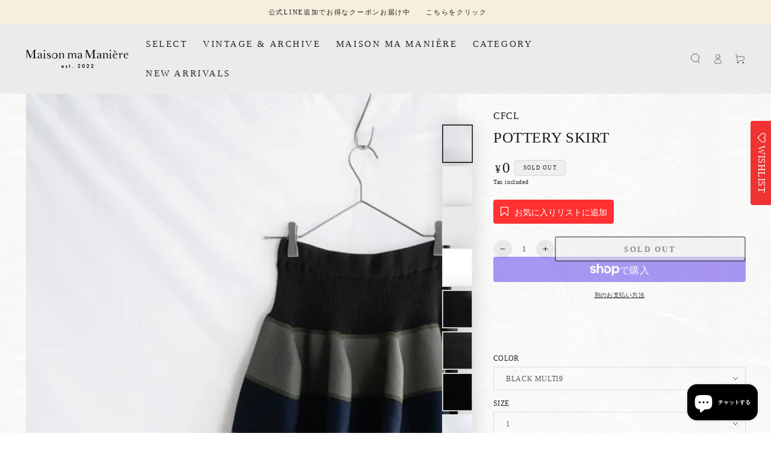

--- FILE ---
content_type: text/html; charset=utf-8
request_url: https://maisonmamaniere2022.com/products/milan-rib-curved-pants-%E3%82%B3%E3%83%94%E3%83%BC
body_size: 30735
content:
<!doctype html>
<html class="no-js" lang="ja">
  <head>
    <meta charset="utf-8">
    <meta http-equiv="X-UA-Compatible" content="IE=edge">
    <meta name="viewport" content="width=device-width,initial-scale=1">
    <meta name="theme-color" content="">
     <script src="https://ajax.googleapis.com/ajax/libs/jquery/3.2.1/jquery.min.js"></script>
    <link rel="canonical" href="https://maisonmamaniere2022.com/products/milan-rib-curved-pants-%e3%82%b3%e3%83%94%e3%83%bc">
    <link rel="preconnect" href="https://cdn.shopify.com" crossorigin>
     <link rel="stylesheet" href="//maisonmamaniere2022.com/cdn/shop/t/24/assets/add-logo.css?v=83317707897203114031764726512">
     <link rel="stylesheet" href="//maisonmamaniere2022.com/cdn/shop/t/24/assets/add-featured-collection.css?v=174357117831009684581764726512">
    <link rel="stylesheet" href="//maisonmamaniere2022.com/cdn/shop/t/24/assets/add-colage1.css?v=146047151304130181981764726512"><link rel="icon" type="image/png" href="//maisonmamaniere2022.com/cdn/shop/files/2.png?crop=center&height=32&v=1672196430&width=32"><title>
      POTTERY SKIRT
 &ndash; Maison ma Manière</title><link href="" rel="stylesheet" type="text/css" media="all" /><meta name="description" content="CFCLを象徴するPOTTERYシリーズのフレアスカートです。コンピュータープログラミングによって作られたボリューム感のある立体的なフォルムが特徴です。日常から楽に着用できるゴムウエストはストレッチ性に優れ、縫代がなく、快適にご着用頂けます。 Product ID: CF008KG119 100% Polyester (Recycled polyester)洗濯機洗い日本製  ">

<meta property="og:site_name" content="Maison ma Manière">
<meta property="og:url" content="https://maisonmamaniere2022.com/products/milan-rib-curved-pants-%e3%82%b3%e3%83%94%e3%83%bc">
<meta property="og:title" content="POTTERY SKIRT">
<meta property="og:type" content="product">
<meta property="og:description" content="CFCLを象徴するPOTTERYシリーズのフレアスカートです。コンピュータープログラミングによって作られたボリューム感のある立体的なフォルムが特徴です。日常から楽に着用できるゴムウエストはストレッチ性に優れ、縫代がなく、快適にご着用頂けます。 Product ID: CF008KG119 100% Polyester (Recycled polyester)洗濯機洗い日本製  "><meta property="og:image" content="http://maisonmamaniere2022.com/cdn/shop/files/DSC4979.jpg?v=1720172380">
  <meta property="og:image:secure_url" content="https://maisonmamaniere2022.com/cdn/shop/files/DSC4979.jpg?v=1720172380">
  <meta property="og:image:width" content="1638">
  <meta property="og:image:height" content="2048"><meta property="og:price:amount" content="55,000">
  <meta property="og:price:currency" content="JPY"><meta name="twitter:card" content="summary_large_image">
<meta name="twitter:title" content="POTTERY SKIRT">
<meta name="twitter:description" content="CFCLを象徴するPOTTERYシリーズのフレアスカートです。コンピュータープログラミングによって作られたボリューム感のある立体的なフォルムが特徴です。日常から楽に着用できるゴムウエストはストレッチ性に優れ、縫代がなく、快適にご着用頂けます。 Product ID: CF008KG119 100% Polyester (Recycled polyester)洗濯機洗い日本製  ">


    <script src="//maisonmamaniere2022.com/cdn/shop/t/24/assets/vendor-v4.js" defer="defer"></script>
    <script src="//maisonmamaniere2022.com/cdn/shop/t/24/assets/global.js?v=106125072912595020131764726512" defer="defer"></script>

    <script>window.performance && window.performance.mark && window.performance.mark('shopify.content_for_header.start');</script><meta name="facebook-domain-verification" content="9cctdkvnqp1tt5efthf0yipmjci0cd">
<meta name="google-site-verification" content="pR5cYn3yZiho7Ho668qMnHyNHxn6M5eT9YHHTydtjVs">
<meta id="shopify-digital-wallet" name="shopify-digital-wallet" content="/65739882717/digital_wallets/dialog">
<meta name="shopify-checkout-api-token" content="34cd8a2f8a73127aff17bd5fa1efd101">
<link rel="alternate" type="application/json+oembed" href="https://maisonmamaniere2022.com/products/milan-rib-curved-pants-%e3%82%b3%e3%83%94%e3%83%bc.oembed">
<script async="async" src="/checkouts/internal/preloads.js?locale=ja-JP"></script>
<link rel="preconnect" href="https://shop.app" crossorigin="anonymous">
<script async="async" src="https://shop.app/checkouts/internal/preloads.js?locale=ja-JP&shop_id=65739882717" crossorigin="anonymous"></script>
<script id="apple-pay-shop-capabilities" type="application/json">{"shopId":65739882717,"countryCode":"JP","currencyCode":"JPY","merchantCapabilities":["supports3DS"],"merchantId":"gid:\/\/shopify\/Shop\/65739882717","merchantName":"Maison ma Manière","requiredBillingContactFields":["postalAddress","email","phone"],"requiredShippingContactFields":["postalAddress","email","phone"],"shippingType":"shipping","supportedNetworks":["visa","masterCard","amex","jcb","discover"],"total":{"type":"pending","label":"Maison ma Manière","amount":"1.00"},"shopifyPaymentsEnabled":true,"supportsSubscriptions":true}</script>
<script id="shopify-features" type="application/json">{"accessToken":"34cd8a2f8a73127aff17bd5fa1efd101","betas":["rich-media-storefront-analytics"],"domain":"maisonmamaniere2022.com","predictiveSearch":false,"shopId":65739882717,"locale":"ja"}</script>
<script>var Shopify = Shopify || {};
Shopify.shop = "maison-ma-maniere.myshopify.com";
Shopify.locale = "ja";
Shopify.currency = {"active":"JPY","rate":"1.0"};
Shopify.country = "JP";
Shopify.theme = {"name":"Maison ma Maniere3.9.6　cookie","id":156709978333,"schema_name":"Be Yours","schema_version":"5.4.0","theme_store_id":1399,"role":"main"};
Shopify.theme.handle = "null";
Shopify.theme.style = {"id":null,"handle":null};
Shopify.cdnHost = "maisonmamaniere2022.com/cdn";
Shopify.routes = Shopify.routes || {};
Shopify.routes.root = "/";</script>
<script type="module">!function(o){(o.Shopify=o.Shopify||{}).modules=!0}(window);</script>
<script>!function(o){function n(){var o=[];function n(){o.push(Array.prototype.slice.apply(arguments))}return n.q=o,n}var t=o.Shopify=o.Shopify||{};t.loadFeatures=n(),t.autoloadFeatures=n()}(window);</script>
<script>
  window.ShopifyPay = window.ShopifyPay || {};
  window.ShopifyPay.apiHost = "shop.app\/pay";
  window.ShopifyPay.redirectState = null;
</script>
<script id="shop-js-analytics" type="application/json">{"pageType":"product"}</script>
<script defer="defer" async type="module" src="//maisonmamaniere2022.com/cdn/shopifycloud/shop-js/modules/v2/client.init-shop-cart-sync_CSE-8ASR.ja.esm.js"></script>
<script defer="defer" async type="module" src="//maisonmamaniere2022.com/cdn/shopifycloud/shop-js/modules/v2/chunk.common_DDD8GOhs.esm.js"></script>
<script defer="defer" async type="module" src="//maisonmamaniere2022.com/cdn/shopifycloud/shop-js/modules/v2/chunk.modal_B6JNj9sU.esm.js"></script>
<script type="module">
  await import("//maisonmamaniere2022.com/cdn/shopifycloud/shop-js/modules/v2/client.init-shop-cart-sync_CSE-8ASR.ja.esm.js");
await import("//maisonmamaniere2022.com/cdn/shopifycloud/shop-js/modules/v2/chunk.common_DDD8GOhs.esm.js");
await import("//maisonmamaniere2022.com/cdn/shopifycloud/shop-js/modules/v2/chunk.modal_B6JNj9sU.esm.js");

  window.Shopify.SignInWithShop?.initShopCartSync?.({"fedCMEnabled":true,"windoidEnabled":true});

</script>
<script>
  window.Shopify = window.Shopify || {};
  if (!window.Shopify.featureAssets) window.Shopify.featureAssets = {};
  window.Shopify.featureAssets['shop-js'] = {"shop-cart-sync":["modules/v2/client.shop-cart-sync_BCoLmxl3.ja.esm.js","modules/v2/chunk.common_DDD8GOhs.esm.js","modules/v2/chunk.modal_B6JNj9sU.esm.js"],"init-fed-cm":["modules/v2/client.init-fed-cm_BUzkuSqB.ja.esm.js","modules/v2/chunk.common_DDD8GOhs.esm.js","modules/v2/chunk.modal_B6JNj9sU.esm.js"],"init-shop-email-lookup-coordinator":["modules/v2/client.init-shop-email-lookup-coordinator_BW32axq4.ja.esm.js","modules/v2/chunk.common_DDD8GOhs.esm.js","modules/v2/chunk.modal_B6JNj9sU.esm.js"],"init-windoid":["modules/v2/client.init-windoid_BvNGLRkF.ja.esm.js","modules/v2/chunk.common_DDD8GOhs.esm.js","modules/v2/chunk.modal_B6JNj9sU.esm.js"],"shop-button":["modules/v2/client.shop-button_CH0XKSrs.ja.esm.js","modules/v2/chunk.common_DDD8GOhs.esm.js","modules/v2/chunk.modal_B6JNj9sU.esm.js"],"shop-cash-offers":["modules/v2/client.shop-cash-offers_DjoQtMHe.ja.esm.js","modules/v2/chunk.common_DDD8GOhs.esm.js","modules/v2/chunk.modal_B6JNj9sU.esm.js"],"shop-toast-manager":["modules/v2/client.shop-toast-manager_B8NLGr5M.ja.esm.js","modules/v2/chunk.common_DDD8GOhs.esm.js","modules/v2/chunk.modal_B6JNj9sU.esm.js"],"init-shop-cart-sync":["modules/v2/client.init-shop-cart-sync_CSE-8ASR.ja.esm.js","modules/v2/chunk.common_DDD8GOhs.esm.js","modules/v2/chunk.modal_B6JNj9sU.esm.js"],"init-customer-accounts-sign-up":["modules/v2/client.init-customer-accounts-sign-up_C-LwrDE-.ja.esm.js","modules/v2/client.shop-login-button_D0X6bVTm.ja.esm.js","modules/v2/chunk.common_DDD8GOhs.esm.js","modules/v2/chunk.modal_B6JNj9sU.esm.js"],"pay-button":["modules/v2/client.pay-button_imCDqct4.ja.esm.js","modules/v2/chunk.common_DDD8GOhs.esm.js","modules/v2/chunk.modal_B6JNj9sU.esm.js"],"init-customer-accounts":["modules/v2/client.init-customer-accounts_CxIJyI-K.ja.esm.js","modules/v2/client.shop-login-button_D0X6bVTm.ja.esm.js","modules/v2/chunk.common_DDD8GOhs.esm.js","modules/v2/chunk.modal_B6JNj9sU.esm.js"],"avatar":["modules/v2/client.avatar_BTnouDA3.ja.esm.js"],"init-shop-for-new-customer-accounts":["modules/v2/client.init-shop-for-new-customer-accounts_DRBL7B82.ja.esm.js","modules/v2/client.shop-login-button_D0X6bVTm.ja.esm.js","modules/v2/chunk.common_DDD8GOhs.esm.js","modules/v2/chunk.modal_B6JNj9sU.esm.js"],"shop-follow-button":["modules/v2/client.shop-follow-button_D610YzXR.ja.esm.js","modules/v2/chunk.common_DDD8GOhs.esm.js","modules/v2/chunk.modal_B6JNj9sU.esm.js"],"checkout-modal":["modules/v2/client.checkout-modal_NhzDspE5.ja.esm.js","modules/v2/chunk.common_DDD8GOhs.esm.js","modules/v2/chunk.modal_B6JNj9sU.esm.js"],"shop-login-button":["modules/v2/client.shop-login-button_D0X6bVTm.ja.esm.js","modules/v2/chunk.common_DDD8GOhs.esm.js","modules/v2/chunk.modal_B6JNj9sU.esm.js"],"lead-capture":["modules/v2/client.lead-capture_pLpCOlEn.ja.esm.js","modules/v2/chunk.common_DDD8GOhs.esm.js","modules/v2/chunk.modal_B6JNj9sU.esm.js"],"shop-login":["modules/v2/client.shop-login_DiHM-Diw.ja.esm.js","modules/v2/chunk.common_DDD8GOhs.esm.js","modules/v2/chunk.modal_B6JNj9sU.esm.js"],"payment-terms":["modules/v2/client.payment-terms_BdLTgEH_.ja.esm.js","modules/v2/chunk.common_DDD8GOhs.esm.js","modules/v2/chunk.modal_B6JNj9sU.esm.js"]};
</script>
<script>(function() {
  var isLoaded = false;
  function asyncLoad() {
    if (isLoaded) return;
    isLoaded = true;
    var urls = ["https:\/\/assets.smartwishlist.webmarked.net\/static\/v6\/smartwishlist.js?shop=maison-ma-maniere.myshopify.com"];
    for (var i = 0; i < urls.length; i++) {
      var s = document.createElement('script');
      s.type = 'text/javascript';
      s.async = true;
      s.src = urls[i];
      var x = document.getElementsByTagName('script')[0];
      x.parentNode.insertBefore(s, x);
    }
  };
  if(window.attachEvent) {
    window.attachEvent('onload', asyncLoad);
  } else {
    window.addEventListener('load', asyncLoad, false);
  }
})();</script>
<script id="__st">var __st={"a":65739882717,"offset":32400,"reqid":"e567a951-eddf-4a91-b879-05ace01d65b6-1769902177","pageurl":"maisonmamaniere2022.com\/products\/milan-rib-curved-pants-%E3%82%B3%E3%83%94%E3%83%BC","u":"970c5a182833","p":"product","rtyp":"product","rid":8711860289757};</script>
<script>window.ShopifyPaypalV4VisibilityTracking = true;</script>
<script id="captcha-bootstrap">!function(){'use strict';const t='contact',e='account',n='new_comment',o=[[t,t],['blogs',n],['comments',n],[t,'customer']],c=[[e,'customer_login'],[e,'guest_login'],[e,'recover_customer_password'],[e,'create_customer']],r=t=>t.map((([t,e])=>`form[action*='/${t}']:not([data-nocaptcha='true']) input[name='form_type'][value='${e}']`)).join(','),a=t=>()=>t?[...document.querySelectorAll(t)].map((t=>t.form)):[];function s(){const t=[...o],e=r(t);return a(e)}const i='password',u='form_key',d=['recaptcha-v3-token','g-recaptcha-response','h-captcha-response',i],f=()=>{try{return window.sessionStorage}catch{return}},m='__shopify_v',_=t=>t.elements[u];function p(t,e,n=!1){try{const o=window.sessionStorage,c=JSON.parse(o.getItem(e)),{data:r}=function(t){const{data:e,action:n}=t;return t[m]||n?{data:e,action:n}:{data:t,action:n}}(c);for(const[e,n]of Object.entries(r))t.elements[e]&&(t.elements[e].value=n);n&&o.removeItem(e)}catch(o){console.error('form repopulation failed',{error:o})}}const l='form_type',E='cptcha';function T(t){t.dataset[E]=!0}const w=window,h=w.document,L='Shopify',v='ce_forms',y='captcha';let A=!1;((t,e)=>{const n=(g='f06e6c50-85a8-45c8-87d0-21a2b65856fe',I='https://cdn.shopify.com/shopifycloud/storefront-forms-hcaptcha/ce_storefront_forms_captcha_hcaptcha.v1.5.2.iife.js',D={infoText:'hCaptchaによる保護',privacyText:'プライバシー',termsText:'利用規約'},(t,e,n)=>{const o=w[L][v],c=o.bindForm;if(c)return c(t,g,e,D).then(n);var r;o.q.push([[t,g,e,D],n]),r=I,A||(h.body.append(Object.assign(h.createElement('script'),{id:'captcha-provider',async:!0,src:r})),A=!0)});var g,I,D;w[L]=w[L]||{},w[L][v]=w[L][v]||{},w[L][v].q=[],w[L][y]=w[L][y]||{},w[L][y].protect=function(t,e){n(t,void 0,e),T(t)},Object.freeze(w[L][y]),function(t,e,n,w,h,L){const[v,y,A,g]=function(t,e,n){const i=e?o:[],u=t?c:[],d=[...i,...u],f=r(d),m=r(i),_=r(d.filter((([t,e])=>n.includes(e))));return[a(f),a(m),a(_),s()]}(w,h,L),I=t=>{const e=t.target;return e instanceof HTMLFormElement?e:e&&e.form},D=t=>v().includes(t);t.addEventListener('submit',(t=>{const e=I(t);if(!e)return;const n=D(e)&&!e.dataset.hcaptchaBound&&!e.dataset.recaptchaBound,o=_(e),c=g().includes(e)&&(!o||!o.value);(n||c)&&t.preventDefault(),c&&!n&&(function(t){try{if(!f())return;!function(t){const e=f();if(!e)return;const n=_(t);if(!n)return;const o=n.value;o&&e.removeItem(o)}(t);const e=Array.from(Array(32),(()=>Math.random().toString(36)[2])).join('');!function(t,e){_(t)||t.append(Object.assign(document.createElement('input'),{type:'hidden',name:u})),t.elements[u].value=e}(t,e),function(t,e){const n=f();if(!n)return;const o=[...t.querySelectorAll(`input[type='${i}']`)].map((({name:t})=>t)),c=[...d,...o],r={};for(const[a,s]of new FormData(t).entries())c.includes(a)||(r[a]=s);n.setItem(e,JSON.stringify({[m]:1,action:t.action,data:r}))}(t,e)}catch(e){console.error('failed to persist form',e)}}(e),e.submit())}));const S=(t,e)=>{t&&!t.dataset[E]&&(n(t,e.some((e=>e===t))),T(t))};for(const o of['focusin','change'])t.addEventListener(o,(t=>{const e=I(t);D(e)&&S(e,y())}));const B=e.get('form_key'),M=e.get(l),P=B&&M;t.addEventListener('DOMContentLoaded',(()=>{const t=y();if(P)for(const e of t)e.elements[l].value===M&&p(e,B);[...new Set([...A(),...v().filter((t=>'true'===t.dataset.shopifyCaptcha))])].forEach((e=>S(e,t)))}))}(h,new URLSearchParams(w.location.search),n,t,e,['guest_login'])})(!0,!0)}();</script>
<script integrity="sha256-4kQ18oKyAcykRKYeNunJcIwy7WH5gtpwJnB7kiuLZ1E=" data-source-attribution="shopify.loadfeatures" defer="defer" src="//maisonmamaniere2022.com/cdn/shopifycloud/storefront/assets/storefront/load_feature-a0a9edcb.js" crossorigin="anonymous"></script>
<script crossorigin="anonymous" defer="defer" src="//maisonmamaniere2022.com/cdn/shopifycloud/storefront/assets/shopify_pay/storefront-65b4c6d7.js?v=20250812"></script>
<script data-source-attribution="shopify.dynamic_checkout.dynamic.init">var Shopify=Shopify||{};Shopify.PaymentButton=Shopify.PaymentButton||{isStorefrontPortableWallets:!0,init:function(){window.Shopify.PaymentButton.init=function(){};var t=document.createElement("script");t.src="https://maisonmamaniere2022.com/cdn/shopifycloud/portable-wallets/latest/portable-wallets.ja.js",t.type="module",document.head.appendChild(t)}};
</script>
<script data-source-attribution="shopify.dynamic_checkout.buyer_consent">
  function portableWalletsHideBuyerConsent(e){var t=document.getElementById("shopify-buyer-consent"),n=document.getElementById("shopify-subscription-policy-button");t&&n&&(t.classList.add("hidden"),t.setAttribute("aria-hidden","true"),n.removeEventListener("click",e))}function portableWalletsShowBuyerConsent(e){var t=document.getElementById("shopify-buyer-consent"),n=document.getElementById("shopify-subscription-policy-button");t&&n&&(t.classList.remove("hidden"),t.removeAttribute("aria-hidden"),n.addEventListener("click",e))}window.Shopify?.PaymentButton&&(window.Shopify.PaymentButton.hideBuyerConsent=portableWalletsHideBuyerConsent,window.Shopify.PaymentButton.showBuyerConsent=portableWalletsShowBuyerConsent);
</script>
<script>
  function portableWalletsCleanup(e){e&&e.src&&console.error("Failed to load portable wallets script "+e.src);var t=document.querySelectorAll("shopify-accelerated-checkout .shopify-payment-button__skeleton, shopify-accelerated-checkout-cart .wallet-cart-button__skeleton"),e=document.getElementById("shopify-buyer-consent");for(let e=0;e<t.length;e++)t[e].remove();e&&e.remove()}function portableWalletsNotLoadedAsModule(e){e instanceof ErrorEvent&&"string"==typeof e.message&&e.message.includes("import.meta")&&"string"==typeof e.filename&&e.filename.includes("portable-wallets")&&(window.removeEventListener("error",portableWalletsNotLoadedAsModule),window.Shopify.PaymentButton.failedToLoad=e,"loading"===document.readyState?document.addEventListener("DOMContentLoaded",window.Shopify.PaymentButton.init):window.Shopify.PaymentButton.init())}window.addEventListener("error",portableWalletsNotLoadedAsModule);
</script>

<script type="module" src="https://maisonmamaniere2022.com/cdn/shopifycloud/portable-wallets/latest/portable-wallets.ja.js" onError="portableWalletsCleanup(this)" crossorigin="anonymous"></script>
<script nomodule>
  document.addEventListener("DOMContentLoaded", portableWalletsCleanup);
</script>

<link id="shopify-accelerated-checkout-styles" rel="stylesheet" media="screen" href="https://maisonmamaniere2022.com/cdn/shopifycloud/portable-wallets/latest/accelerated-checkout-backwards-compat.css" crossorigin="anonymous">
<style id="shopify-accelerated-checkout-cart">
        #shopify-buyer-consent {
  margin-top: 1em;
  display: inline-block;
  width: 100%;
}

#shopify-buyer-consent.hidden {
  display: none;
}

#shopify-subscription-policy-button {
  background: none;
  border: none;
  padding: 0;
  text-decoration: underline;
  font-size: inherit;
  cursor: pointer;
}

#shopify-subscription-policy-button::before {
  box-shadow: none;
}

      </style>
<script id="sections-script" data-sections="main-product,product-recommendations,cart-recommendations,header,footer" defer="defer" src="//maisonmamaniere2022.com/cdn/shop/t/24/compiled_assets/scripts.js?v=15789"></script>
<script>window.performance && window.performance.mark && window.performance.mark('shopify.content_for_header.end');</script>

<style data-shopify>
  
  
  
  
  

  :root {
    --be-yours-version: "5.4.0";
    --font-body-family: Garamond, Baskerville, Caslon, serif;
    --font-body-style: normal;
    --font-body-weight: 400;

    --font-heading-family: Garamond, Baskerville, Caslon, serif;
    --font-heading-style: normal;
    --font-heading-weight: 400;

    --font-body-scale: 0.85;
    --font-heading-scale: 1.0588235294117647;

    --font-navigation-family: var(--font-body-family);
    --font-navigation-size: 15px;
    --font-button-family: var(--font-body-family);
    --font-button-size: 13px;
    --font-button-baseline: 0.2rem;

    --color-base-text: 33, 35, 38;
    --color-base-background: 235, 235, 235;
    --color-base-solid-button-labels: 255, 255, 255;
    --color-base-outline-button-labels: 26, 27, 24;
    --color-base-accent: 26, 27, 24;
    --color-base-heading: 26, 27, 24;
    --color-border: 210, 213, 217;
    --color-placeholder: 235, 235, 235;
    --color-overlay: 33, 35, 38;
    --color-keyboard-focus: 210, 213, 217;
    --color-shadow: 26, 27, 24;
    --shadow-opacity: 1;

    --color-background-dark: 215, 215, 215;
    --color-price: #1a1b18;
    --color-sale-price: #d72c0d;
    --color-reviews: #ffb503;
    --color-critical: #d72c0d;
    --color-success: #008060;

    --payment-terms-background-color: #ebebeb;
    --page-width: 160rem;
    --page-width-margin: 0rem;

    --card-color-scheme: var(--color-placeholder);
    --card-text-alignment: center;
    --card-image-padding: 0px;
    --card-border-width: 0px;
    --card-radius: 4px;
    --card-shadow-horizontal-offset: 0px;
    --card-shadow-vertical-offset: 0px;
    
    --button-radius: 4px;
    --button-border-width: 2px;
    --button-shadow-horizontal-offset: 0px;
    --button-shadow-vertical-offset: 0px;

    --spacing-sections-desktop: 0px;
    --spacing-sections-mobile: 0px;
  }

  *,
  *::before,
  *::after {
    box-sizing: inherit;
  }

  html {
    box-sizing: border-box;
    font-size: calc(var(--font-body-scale) * 62.5%);
    height: 100%;
  }

  body {
    min-height: 100%;
    margin: 0;
    font-size: 1.5rem;
    letter-spacing: 0.06rem;
    line-height: calc(1 + 0.8 / var(--font-body-scale));
    font-family: var(--font-body-family);
    font-style: var(--font-body-style);
    font-weight: var(--font-body-weight);
  }

  @media screen and (min-width: 750px) {
    body {
      font-size: 1.6rem;
    }
  }</style><link href="//maisonmamaniere2022.com/cdn/shop/t/24/assets/base.css?v=80112061054643872611764726512" rel="stylesheet" type="text/css" media="all" /><link rel="stylesheet" href="//maisonmamaniere2022.com/cdn/shop/t/24/assets/component-predictive-search.css?v=182220736298816923731764726512" media="print" onload="this.media='all'"><link rel="stylesheet" href="//maisonmamaniere2022.com/cdn/shop/t/24/assets/component-quick-view.css?v=126740105409487937481764726512" media="print" onload="this.media='all'"><script>document.documentElement.className = document.documentElement.className.replace('no-js', 'js');</script>
    <script src="//ajax.googleapis.com/ajax/libs/jquery/2.2.3/jquery.min.js" type="text/javascript"></script>

   <meta name="google-site-verification" content="pR5cYn3yZiho7Ho668qMnHyNHxn6M5eT9YHHTydtjVs" />

    <style>
  /* 空白文字による余白を削除 */
  body {
    font-size: 0 !important;
  }
  
  body > * {
    font-size: initial;
  }
  
  /* より確実な方法 */
  body::before {
    content: "";
    display: table;
  }
</style>
  　
  <!-- BEGIN app block: shopify://apps/xo-gallery/blocks/xo-gallery-seo/e61dfbaa-1a75-4e4e-bffc-324f17325251 --><!-- XO Gallery SEO -->

<!-- End: XO Gallery SEO -->


<!-- END app block --><script src="https://cdn.shopify.com/extensions/e8878072-2f6b-4e89-8082-94b04320908d/inbox-1254/assets/inbox-chat-loader.js" type="text/javascript" defer="defer"></script>
<link href="https://monorail-edge.shopifysvc.com" rel="dns-prefetch">
<script>(function(){if ("sendBeacon" in navigator && "performance" in window) {try {var session_token_from_headers = performance.getEntriesByType('navigation')[0].serverTiming.find(x => x.name == '_s').description;} catch {var session_token_from_headers = undefined;}var session_cookie_matches = document.cookie.match(/_shopify_s=([^;]*)/);var session_token_from_cookie = session_cookie_matches && session_cookie_matches.length === 2 ? session_cookie_matches[1] : "";var session_token = session_token_from_headers || session_token_from_cookie || "";function handle_abandonment_event(e) {var entries = performance.getEntries().filter(function(entry) {return /monorail-edge.shopifysvc.com/.test(entry.name);});if (!window.abandonment_tracked && entries.length === 0) {window.abandonment_tracked = true;var currentMs = Date.now();var navigation_start = performance.timing.navigationStart;var payload = {shop_id: 65739882717,url: window.location.href,navigation_start,duration: currentMs - navigation_start,session_token,page_type: "product"};window.navigator.sendBeacon("https://monorail-edge.shopifysvc.com/v1/produce", JSON.stringify({schema_id: "online_store_buyer_site_abandonment/1.1",payload: payload,metadata: {event_created_at_ms: currentMs,event_sent_at_ms: currentMs}}));}}window.addEventListener('pagehide', handle_abandonment_event);}}());</script>
<script id="web-pixels-manager-setup">(function e(e,d,r,n,o){if(void 0===o&&(o={}),!Boolean(null===(a=null===(i=window.Shopify)||void 0===i?void 0:i.analytics)||void 0===a?void 0:a.replayQueue)){var i,a;window.Shopify=window.Shopify||{};var t=window.Shopify;t.analytics=t.analytics||{};var s=t.analytics;s.replayQueue=[],s.publish=function(e,d,r){return s.replayQueue.push([e,d,r]),!0};try{self.performance.mark("wpm:start")}catch(e){}var l=function(){var e={modern:/Edge?\/(1{2}[4-9]|1[2-9]\d|[2-9]\d{2}|\d{4,})\.\d+(\.\d+|)|Firefox\/(1{2}[4-9]|1[2-9]\d|[2-9]\d{2}|\d{4,})\.\d+(\.\d+|)|Chrom(ium|e)\/(9{2}|\d{3,})\.\d+(\.\d+|)|(Maci|X1{2}).+ Version\/(15\.\d+|(1[6-9]|[2-9]\d|\d{3,})\.\d+)([,.]\d+|)( \(\w+\)|)( Mobile\/\w+|) Safari\/|Chrome.+OPR\/(9{2}|\d{3,})\.\d+\.\d+|(CPU[ +]OS|iPhone[ +]OS|CPU[ +]iPhone|CPU IPhone OS|CPU iPad OS)[ +]+(15[._]\d+|(1[6-9]|[2-9]\d|\d{3,})[._]\d+)([._]\d+|)|Android:?[ /-](13[3-9]|1[4-9]\d|[2-9]\d{2}|\d{4,})(\.\d+|)(\.\d+|)|Android.+Firefox\/(13[5-9]|1[4-9]\d|[2-9]\d{2}|\d{4,})\.\d+(\.\d+|)|Android.+Chrom(ium|e)\/(13[3-9]|1[4-9]\d|[2-9]\d{2}|\d{4,})\.\d+(\.\d+|)|SamsungBrowser\/([2-9]\d|\d{3,})\.\d+/,legacy:/Edge?\/(1[6-9]|[2-9]\d|\d{3,})\.\d+(\.\d+|)|Firefox\/(5[4-9]|[6-9]\d|\d{3,})\.\d+(\.\d+|)|Chrom(ium|e)\/(5[1-9]|[6-9]\d|\d{3,})\.\d+(\.\d+|)([\d.]+$|.*Safari\/(?![\d.]+ Edge\/[\d.]+$))|(Maci|X1{2}).+ Version\/(10\.\d+|(1[1-9]|[2-9]\d|\d{3,})\.\d+)([,.]\d+|)( \(\w+\)|)( Mobile\/\w+|) Safari\/|Chrome.+OPR\/(3[89]|[4-9]\d|\d{3,})\.\d+\.\d+|(CPU[ +]OS|iPhone[ +]OS|CPU[ +]iPhone|CPU IPhone OS|CPU iPad OS)[ +]+(10[._]\d+|(1[1-9]|[2-9]\d|\d{3,})[._]\d+)([._]\d+|)|Android:?[ /-](13[3-9]|1[4-9]\d|[2-9]\d{2}|\d{4,})(\.\d+|)(\.\d+|)|Mobile Safari.+OPR\/([89]\d|\d{3,})\.\d+\.\d+|Android.+Firefox\/(13[5-9]|1[4-9]\d|[2-9]\d{2}|\d{4,})\.\d+(\.\d+|)|Android.+Chrom(ium|e)\/(13[3-9]|1[4-9]\d|[2-9]\d{2}|\d{4,})\.\d+(\.\d+|)|Android.+(UC? ?Browser|UCWEB|U3)[ /]?(15\.([5-9]|\d{2,})|(1[6-9]|[2-9]\d|\d{3,})\.\d+)\.\d+|SamsungBrowser\/(5\.\d+|([6-9]|\d{2,})\.\d+)|Android.+MQ{2}Browser\/(14(\.(9|\d{2,})|)|(1[5-9]|[2-9]\d|\d{3,})(\.\d+|))(\.\d+|)|K[Aa][Ii]OS\/(3\.\d+|([4-9]|\d{2,})\.\d+)(\.\d+|)/},d=e.modern,r=e.legacy,n=navigator.userAgent;return n.match(d)?"modern":n.match(r)?"legacy":"unknown"}(),u="modern"===l?"modern":"legacy",c=(null!=n?n:{modern:"",legacy:""})[u],f=function(e){return[e.baseUrl,"/wpm","/b",e.hashVersion,"modern"===e.buildTarget?"m":"l",".js"].join("")}({baseUrl:d,hashVersion:r,buildTarget:u}),m=function(e){var d=e.version,r=e.bundleTarget,n=e.surface,o=e.pageUrl,i=e.monorailEndpoint;return{emit:function(e){var a=e.status,t=e.errorMsg,s=(new Date).getTime(),l=JSON.stringify({metadata:{event_sent_at_ms:s},events:[{schema_id:"web_pixels_manager_load/3.1",payload:{version:d,bundle_target:r,page_url:o,status:a,surface:n,error_msg:t},metadata:{event_created_at_ms:s}}]});if(!i)return console&&console.warn&&console.warn("[Web Pixels Manager] No Monorail endpoint provided, skipping logging."),!1;try{return self.navigator.sendBeacon.bind(self.navigator)(i,l)}catch(e){}var u=new XMLHttpRequest;try{return u.open("POST",i,!0),u.setRequestHeader("Content-Type","text/plain"),u.send(l),!0}catch(e){return console&&console.warn&&console.warn("[Web Pixels Manager] Got an unhandled error while logging to Monorail."),!1}}}}({version:r,bundleTarget:l,surface:e.surface,pageUrl:self.location.href,monorailEndpoint:e.monorailEndpoint});try{o.browserTarget=l,function(e){var d=e.src,r=e.async,n=void 0===r||r,o=e.onload,i=e.onerror,a=e.sri,t=e.scriptDataAttributes,s=void 0===t?{}:t,l=document.createElement("script"),u=document.querySelector("head"),c=document.querySelector("body");if(l.async=n,l.src=d,a&&(l.integrity=a,l.crossOrigin="anonymous"),s)for(var f in s)if(Object.prototype.hasOwnProperty.call(s,f))try{l.dataset[f]=s[f]}catch(e){}if(o&&l.addEventListener("load",o),i&&l.addEventListener("error",i),u)u.appendChild(l);else{if(!c)throw new Error("Did not find a head or body element to append the script");c.appendChild(l)}}({src:f,async:!0,onload:function(){if(!function(){var e,d;return Boolean(null===(d=null===(e=window.Shopify)||void 0===e?void 0:e.analytics)||void 0===d?void 0:d.initialized)}()){var d=window.webPixelsManager.init(e)||void 0;if(d){var r=window.Shopify.analytics;r.replayQueue.forEach((function(e){var r=e[0],n=e[1],o=e[2];d.publishCustomEvent(r,n,o)})),r.replayQueue=[],r.publish=d.publishCustomEvent,r.visitor=d.visitor,r.initialized=!0}}},onerror:function(){return m.emit({status:"failed",errorMsg:"".concat(f," has failed to load")})},sri:function(e){var d=/^sha384-[A-Za-z0-9+/=]+$/;return"string"==typeof e&&d.test(e)}(c)?c:"",scriptDataAttributes:o}),m.emit({status:"loading"})}catch(e){m.emit({status:"failed",errorMsg:(null==e?void 0:e.message)||"Unknown error"})}}})({shopId: 65739882717,storefrontBaseUrl: "https://maisonmamaniere2022.com",extensionsBaseUrl: "https://extensions.shopifycdn.com/cdn/shopifycloud/web-pixels-manager",monorailEndpoint: "https://monorail-edge.shopifysvc.com/unstable/produce_batch",surface: "storefront-renderer",enabledBetaFlags: ["2dca8a86"],webPixelsConfigList: [{"id":"414679261","configuration":"{\"config\":\"{\\\"pixel_id\\\":\\\"G-L317NJ8FZB\\\",\\\"target_country\\\":\\\"JP\\\",\\\"gtag_events\\\":[{\\\"type\\\":\\\"begin_checkout\\\",\\\"action_label\\\":[\\\"G-L317NJ8FZB\\\",\\\"AW-16823470903\\\/DdgxCJedsYsaELeWh9Y-\\\"]},{\\\"type\\\":\\\"search\\\",\\\"action_label\\\":[\\\"G-L317NJ8FZB\\\",\\\"AW-16823470903\\\/N8dlCJGdsYsaELeWh9Y-\\\"]},{\\\"type\\\":\\\"view_item\\\",\\\"action_label\\\":[\\\"G-L317NJ8FZB\\\",\\\"AW-16823470903\\\/9rRCCI6dsYsaELeWh9Y-\\\",\\\"MC-Y0MED7M78S\\\"]},{\\\"type\\\":\\\"purchase\\\",\\\"action_label\\\":[\\\"G-L317NJ8FZB\\\",\\\"AW-16823470903\\\/Q36ECIidsYsaELeWh9Y-\\\",\\\"MC-Y0MED7M78S\\\"]},{\\\"type\\\":\\\"page_view\\\",\\\"action_label\\\":[\\\"G-L317NJ8FZB\\\",\\\"AW-16823470903\\\/vI0WCIudsYsaELeWh9Y-\\\",\\\"MC-Y0MED7M78S\\\"]},{\\\"type\\\":\\\"add_payment_info\\\",\\\"action_label\\\":[\\\"G-L317NJ8FZB\\\",\\\"AW-16823470903\\\/TyJKCJqdsYsaELeWh9Y-\\\"]},{\\\"type\\\":\\\"add_to_cart\\\",\\\"action_label\\\":[\\\"G-L317NJ8FZB\\\",\\\"AW-16823470903\\\/9gINCJSdsYsaELeWh9Y-\\\"]}],\\\"enable_monitoring_mode\\\":false}\"}","eventPayloadVersion":"v1","runtimeContext":"OPEN","scriptVersion":"b2a88bafab3e21179ed38636efcd8a93","type":"APP","apiClientId":1780363,"privacyPurposes":[],"dataSharingAdjustments":{"protectedCustomerApprovalScopes":["read_customer_address","read_customer_email","read_customer_name","read_customer_personal_data","read_customer_phone"]}},{"id":"168591581","configuration":"{\"pixel_id\":\"961575544519882\",\"pixel_type\":\"facebook_pixel\",\"metaapp_system_user_token\":\"-\"}","eventPayloadVersion":"v1","runtimeContext":"OPEN","scriptVersion":"ca16bc87fe92b6042fbaa3acc2fbdaa6","type":"APP","apiClientId":2329312,"privacyPurposes":["ANALYTICS","MARKETING","SALE_OF_DATA"],"dataSharingAdjustments":{"protectedCustomerApprovalScopes":["read_customer_address","read_customer_email","read_customer_name","read_customer_personal_data","read_customer_phone"]}},{"id":"shopify-app-pixel","configuration":"{}","eventPayloadVersion":"v1","runtimeContext":"STRICT","scriptVersion":"0450","apiClientId":"shopify-pixel","type":"APP","privacyPurposes":["ANALYTICS","MARKETING"]},{"id":"shopify-custom-pixel","eventPayloadVersion":"v1","runtimeContext":"LAX","scriptVersion":"0450","apiClientId":"shopify-pixel","type":"CUSTOM","privacyPurposes":["ANALYTICS","MARKETING"]}],isMerchantRequest: false,initData: {"shop":{"name":"Maison ma Manière","paymentSettings":{"currencyCode":"JPY"},"myshopifyDomain":"maison-ma-maniere.myshopify.com","countryCode":"JP","storefrontUrl":"https:\/\/maisonmamaniere2022.com"},"customer":null,"cart":null,"checkout":null,"productVariants":[{"price":{"amount":55000.0,"currencyCode":"JPY"},"product":{"title":"POTTERY SKIRT","vendor":"CFCL","id":"8711860289757","untranslatedTitle":"POTTERY SKIRT","url":"\/products\/milan-rib-curved-pants-%E3%82%B3%E3%83%94%E3%83%BC","type":"TOPS"},"id":"45469600940253","image":{"src":"\/\/maisonmamaniere2022.com\/cdn\/shop\/files\/DSC4979.jpg?v=1720172380"},"sku":null,"title":"BLACK MULTI9 \/ 1","untranslatedTitle":"BLACK MULTI9 \/ 1"}],"purchasingCompany":null},},"https://maisonmamaniere2022.com/cdn","1d2a099fw23dfb22ep557258f5m7a2edbae",{"modern":"","legacy":""},{"shopId":"65739882717","storefrontBaseUrl":"https:\/\/maisonmamaniere2022.com","extensionBaseUrl":"https:\/\/extensions.shopifycdn.com\/cdn\/shopifycloud\/web-pixels-manager","surface":"storefront-renderer","enabledBetaFlags":"[\"2dca8a86\"]","isMerchantRequest":"false","hashVersion":"1d2a099fw23dfb22ep557258f5m7a2edbae","publish":"custom","events":"[[\"page_viewed\",{}],[\"product_viewed\",{\"productVariant\":{\"price\":{\"amount\":55000.0,\"currencyCode\":\"JPY\"},\"product\":{\"title\":\"POTTERY SKIRT\",\"vendor\":\"CFCL\",\"id\":\"8711860289757\",\"untranslatedTitle\":\"POTTERY SKIRT\",\"url\":\"\/products\/milan-rib-curved-pants-%E3%82%B3%E3%83%94%E3%83%BC\",\"type\":\"TOPS\"},\"id\":\"45469600940253\",\"image\":{\"src\":\"\/\/maisonmamaniere2022.com\/cdn\/shop\/files\/DSC4979.jpg?v=1720172380\"},\"sku\":null,\"title\":\"BLACK MULTI9 \/ 1\",\"untranslatedTitle\":\"BLACK MULTI9 \/ 1\"}}]]"});</script><script>
  window.ShopifyAnalytics = window.ShopifyAnalytics || {};
  window.ShopifyAnalytics.meta = window.ShopifyAnalytics.meta || {};
  window.ShopifyAnalytics.meta.currency = 'JPY';
  var meta = {"product":{"id":8711860289757,"gid":"gid:\/\/shopify\/Product\/8711860289757","vendor":"CFCL","type":"TOPS","handle":"milan-rib-curved-pants-コピー","variants":[{"id":45469600940253,"price":5500000,"name":"POTTERY SKIRT - BLACK MULTI9 \/ 1","public_title":"BLACK MULTI9 \/ 1","sku":null}],"remote":false},"page":{"pageType":"product","resourceType":"product","resourceId":8711860289757,"requestId":"e567a951-eddf-4a91-b879-05ace01d65b6-1769902177"}};
  for (var attr in meta) {
    window.ShopifyAnalytics.meta[attr] = meta[attr];
  }
</script>
<script class="analytics">
  (function () {
    var customDocumentWrite = function(content) {
      var jquery = null;

      if (window.jQuery) {
        jquery = window.jQuery;
      } else if (window.Checkout && window.Checkout.$) {
        jquery = window.Checkout.$;
      }

      if (jquery) {
        jquery('body').append(content);
      }
    };

    var hasLoggedConversion = function(token) {
      if (token) {
        return document.cookie.indexOf('loggedConversion=' + token) !== -1;
      }
      return false;
    }

    var setCookieIfConversion = function(token) {
      if (token) {
        var twoMonthsFromNow = new Date(Date.now());
        twoMonthsFromNow.setMonth(twoMonthsFromNow.getMonth() + 2);

        document.cookie = 'loggedConversion=' + token + '; expires=' + twoMonthsFromNow;
      }
    }

    var trekkie = window.ShopifyAnalytics.lib = window.trekkie = window.trekkie || [];
    if (trekkie.integrations) {
      return;
    }
    trekkie.methods = [
      'identify',
      'page',
      'ready',
      'track',
      'trackForm',
      'trackLink'
    ];
    trekkie.factory = function(method) {
      return function() {
        var args = Array.prototype.slice.call(arguments);
        args.unshift(method);
        trekkie.push(args);
        return trekkie;
      };
    };
    for (var i = 0; i < trekkie.methods.length; i++) {
      var key = trekkie.methods[i];
      trekkie[key] = trekkie.factory(key);
    }
    trekkie.load = function(config) {
      trekkie.config = config || {};
      trekkie.config.initialDocumentCookie = document.cookie;
      var first = document.getElementsByTagName('script')[0];
      var script = document.createElement('script');
      script.type = 'text/javascript';
      script.onerror = function(e) {
        var scriptFallback = document.createElement('script');
        scriptFallback.type = 'text/javascript';
        scriptFallback.onerror = function(error) {
                var Monorail = {
      produce: function produce(monorailDomain, schemaId, payload) {
        var currentMs = new Date().getTime();
        var event = {
          schema_id: schemaId,
          payload: payload,
          metadata: {
            event_created_at_ms: currentMs,
            event_sent_at_ms: currentMs
          }
        };
        return Monorail.sendRequest("https://" + monorailDomain + "/v1/produce", JSON.stringify(event));
      },
      sendRequest: function sendRequest(endpointUrl, payload) {
        // Try the sendBeacon API
        if (window && window.navigator && typeof window.navigator.sendBeacon === 'function' && typeof window.Blob === 'function' && !Monorail.isIos12()) {
          var blobData = new window.Blob([payload], {
            type: 'text/plain'
          });

          if (window.navigator.sendBeacon(endpointUrl, blobData)) {
            return true;
          } // sendBeacon was not successful

        } // XHR beacon

        var xhr = new XMLHttpRequest();

        try {
          xhr.open('POST', endpointUrl);
          xhr.setRequestHeader('Content-Type', 'text/plain');
          xhr.send(payload);
        } catch (e) {
          console.log(e);
        }

        return false;
      },
      isIos12: function isIos12() {
        return window.navigator.userAgent.lastIndexOf('iPhone; CPU iPhone OS 12_') !== -1 || window.navigator.userAgent.lastIndexOf('iPad; CPU OS 12_') !== -1;
      }
    };
    Monorail.produce('monorail-edge.shopifysvc.com',
      'trekkie_storefront_load_errors/1.1',
      {shop_id: 65739882717,
      theme_id: 156709978333,
      app_name: "storefront",
      context_url: window.location.href,
      source_url: "//maisonmamaniere2022.com/cdn/s/trekkie.storefront.c59ea00e0474b293ae6629561379568a2d7c4bba.min.js"});

        };
        scriptFallback.async = true;
        scriptFallback.src = '//maisonmamaniere2022.com/cdn/s/trekkie.storefront.c59ea00e0474b293ae6629561379568a2d7c4bba.min.js';
        first.parentNode.insertBefore(scriptFallback, first);
      };
      script.async = true;
      script.src = '//maisonmamaniere2022.com/cdn/s/trekkie.storefront.c59ea00e0474b293ae6629561379568a2d7c4bba.min.js';
      first.parentNode.insertBefore(script, first);
    };
    trekkie.load(
      {"Trekkie":{"appName":"storefront","development":false,"defaultAttributes":{"shopId":65739882717,"isMerchantRequest":null,"themeId":156709978333,"themeCityHash":"12442661312824961974","contentLanguage":"ja","currency":"JPY","eventMetadataId":"ca76c97c-2b3c-44c8-a29c-5d9fcc676516"},"isServerSideCookieWritingEnabled":true,"monorailRegion":"shop_domain","enabledBetaFlags":["65f19447","b5387b81"]},"Session Attribution":{},"S2S":{"facebookCapiEnabled":true,"source":"trekkie-storefront-renderer","apiClientId":580111}}
    );

    var loaded = false;
    trekkie.ready(function() {
      if (loaded) return;
      loaded = true;

      window.ShopifyAnalytics.lib = window.trekkie;

      var originalDocumentWrite = document.write;
      document.write = customDocumentWrite;
      try { window.ShopifyAnalytics.merchantGoogleAnalytics.call(this); } catch(error) {};
      document.write = originalDocumentWrite;

      window.ShopifyAnalytics.lib.page(null,{"pageType":"product","resourceType":"product","resourceId":8711860289757,"requestId":"e567a951-eddf-4a91-b879-05ace01d65b6-1769902177","shopifyEmitted":true});

      var match = window.location.pathname.match(/checkouts\/(.+)\/(thank_you|post_purchase)/)
      var token = match? match[1]: undefined;
      if (!hasLoggedConversion(token)) {
        setCookieIfConversion(token);
        window.ShopifyAnalytics.lib.track("Viewed Product",{"currency":"JPY","variantId":45469600940253,"productId":8711860289757,"productGid":"gid:\/\/shopify\/Product\/8711860289757","name":"POTTERY SKIRT - BLACK MULTI9 \/ 1","price":"55000","sku":null,"brand":"CFCL","variant":"BLACK MULTI9 \/ 1","category":"TOPS","nonInteraction":true,"remote":false},undefined,undefined,{"shopifyEmitted":true});
      window.ShopifyAnalytics.lib.track("monorail:\/\/trekkie_storefront_viewed_product\/1.1",{"currency":"JPY","variantId":45469600940253,"productId":8711860289757,"productGid":"gid:\/\/shopify\/Product\/8711860289757","name":"POTTERY SKIRT - BLACK MULTI9 \/ 1","price":"55000","sku":null,"brand":"CFCL","variant":"BLACK MULTI9 \/ 1","category":"TOPS","nonInteraction":true,"remote":false,"referer":"https:\/\/maisonmamaniere2022.com\/products\/milan-rib-curved-pants-%E3%82%B3%E3%83%94%E3%83%BC"});
      }
    });


        var eventsListenerScript = document.createElement('script');
        eventsListenerScript.async = true;
        eventsListenerScript.src = "//maisonmamaniere2022.com/cdn/shopifycloud/storefront/assets/shop_events_listener-3da45d37.js";
        document.getElementsByTagName('head')[0].appendChild(eventsListenerScript);

})();</script>
<script
  defer
  src="https://maisonmamaniere2022.com/cdn/shopifycloud/perf-kit/shopify-perf-kit-3.1.0.min.js"
  data-application="storefront-renderer"
  data-shop-id="65739882717"
  data-render-region="gcp-us-central1"
  data-page-type="product"
  data-theme-instance-id="156709978333"
  data-theme-name="Be Yours"
  data-theme-version="5.4.0"
  data-monorail-region="shop_domain"
  data-resource-timing-sampling-rate="10"
  data-shs="true"
  data-shs-beacon="true"
  data-shs-export-with-fetch="true"
  data-shs-logs-sample-rate="1"
  data-shs-beacon-endpoint="https://maisonmamaniere2022.com/api/collect"
></script>
</head>

  <body class="template-product" data-animate-image data-lazy-image data-heading-capitalize data-heading-center data-button-round>
    <a class="skip-to-content-link button button--small visually-hidden" href="#MainContent">
      コンテンツにスキップする
    </a>

    <style type="text/css">.no-js .transition-cover{display:none}.transition-cover{display:flex;align-items:center;justify-content:center;position:fixed;top:0;left:0;height:100vh;width:100vw;background-color:rgb(var(--color-background));z-index:1000;pointer-events:none;transition-property:opacity,visibility;transition-duration:var(--duration-default);transition-timing-function:ease}.loading-bar{width:13rem;height:.2rem;border-radius:.2rem;background-color:rgb(var(--color-background-dark));position:relative;overflow:hidden}.loading-bar::after{content:"";height:100%;width:6.8rem;position:absolute;transform:translate(-3.4rem);background-color:rgb(var(--color-base-text));border-radius:.2rem;animation:initial-loading 1.5s ease infinite}@keyframes initial-loading{0%{transform:translate(-3.4rem)}50%{transform:translate(9.6rem)}to{transform:translate(-3.4rem)}}.loaded .transition-cover{opacity:0;visibility:hidden}.unloading .transition-cover{opacity:1;visibility:visible}.unloading.loaded .loading-bar{display:none}</style>
  <div class="transition-cover">
    <span class="loading-bar"></span>
  </div>

    <div class="transition-body">
      <div id="shopify-section-announcement-bar" class="shopify-section"><style data-shopify>:root {
      --announcement-bar-height: 40px;
    }
    
    #shopify-section-announcement-bar {
      --color-background: 247, 238, 221;
      --color-foreground: 26, 27, 24;
    }

    .announcement-bar {
      font-size: 1.3rem;
      line-height: calc(1 + 0.2 / var(--font-body-scale));
      position: relative;
      z-index: 101;
    }

    announcement-bar {
      position: relative;
      display: grid;
      grid-template-columns: 1fr auto;
    }

    .announcement-slider {
      height: var(--announcement-bar-height);
    }

    .announcement-slider__slide {
      width: 100%;
      height: 100%;
      display: flex;
      align-items: center;
      justify-content: center;
    }</style><link href="//maisonmamaniere2022.com/cdn/shop/t/24/assets/section-announcement-bar.css?v=129838083172172136971764726512" rel="stylesheet" type="text/css" media="all" />

  <div class="announcement-bar">
    <div class="page-width">
      <announcement-bar id="AnnouncementSlider-announcement-bar" data-compact="false" data-autorotate="true" data-autorotate-speed="5" data-block-count="1">
        <div class="announcement-slider"><div id="AnnouncementSlide-announcement_bxMmjg" class="announcement-slider__slide" data-index="0" ><a class="announcement-link" href="https://lin.ee/GQNgkp2T"><span class="announcement-text">公式LINE追加でお得なクーポンお届け中　　こちらをクリック</span></a></div></div></announcement-bar>
    </div>
  </div><script src="//maisonmamaniere2022.com/cdn/shop/t/24/assets/announcement-bar.js?v=24315052641535901231764726512" defer="defer"></script>
</div>
      <div id="shopify-section-header" class="shopify-section"><style data-shopify>#shopify-section-header {
    --image-logo-height: 50px;
    --color-header-background: 235, 235, 235;
    --color-header-foreground: 40, 40, 40;
    --color-header-border: 117, 117, 117;
    --icon-weight: 0.7px;
  }

  @media screen and (min-width: 750px) {
    #shopify-section-header {
      --image-logo-height: 30px;
    }
  }header-drawer {
    justify-self: start;
    margin-inline-start: -1.2rem;
  }

  @media screen and (min-width: 990px) {
    header-drawer {
      display: none;
    }
  }

  .menu-drawer-container {
    display: flex;
    position: static;
  }

  .list-menu {
    list-style: none;
    padding: 0;
    margin: 0;
  }

  .list-menu--inline {
    display: inline-flex;
    flex-wrap: wrap;
    column-gap: 1.5rem;
  }

  .list-menu__item--link {
    text-decoration: none;
    padding-bottom: 1rem;
    padding-top: 1rem;
    line-height: calc(1 + 0.8 / var(--font-body-scale));
  }

  @media screen and (min-width: 750px) {
    .list-menu__item--link {
      padding-bottom: 0.5rem;
      padding-top: 0.5rem;
    }
  }</style><link rel="stylesheet" href="//maisonmamaniere2022.com/cdn/shop/t/24/assets/component-sticky-header.css?v=36064445046596289881764726512" media="print" onload="this.media='all'">
<link rel="stylesheet" href="//maisonmamaniere2022.com/cdn/shop/t/24/assets/component-list-menu.css?v=173753699878981581691764726512" media="print" onload="this.media='all'">
<link rel="stylesheet" href="//maisonmamaniere2022.com/cdn/shop/t/24/assets/component-search.css?v=182113347349810747551764726512" media="print" onload="this.media='all'">
<link rel="stylesheet" href="//maisonmamaniere2022.com/cdn/shop/t/24/assets/component-menu-dropdown.css?v=130299919107367540561764726512" media="print" onload="this.media='all'">
<link rel="stylesheet" href="//maisonmamaniere2022.com/cdn/shop/t/24/assets/component-menu-drawer.css?v=68390751694025030881764726512" media="print" onload="this.media='all'"><link rel="stylesheet" href="//maisonmamaniere2022.com/cdn/shop/t/24/assets/component-cart-drawer.css?v=54810679558846960251764726512" media="print" onload="this.media='all'">
<link rel="stylesheet" href="//maisonmamaniere2022.com/cdn/shop/t/24/assets/component-discounts.css?v=140757037044470622461764726512" media="print" onload="this.media='all'"><link rel="stylesheet" href="//maisonmamaniere2022.com/cdn/shop/t/24/assets/component-price.css?v=163345259161983769371764726512" media="print" onload="this.media='all'">
  <link rel="stylesheet" href="//maisonmamaniere2022.com/cdn/shop/t/24/assets/component-loading-overlay.css?v=56586083558888306391764726512" media="print" onload="this.media='all'"><noscript><link href="//maisonmamaniere2022.com/cdn/shop/t/24/assets/component-sticky-header.css?v=36064445046596289881764726512" rel="stylesheet" type="text/css" media="all" /></noscript>
<noscript><link href="//maisonmamaniere2022.com/cdn/shop/t/24/assets/component-list-menu.css?v=173753699878981581691764726512" rel="stylesheet" type="text/css" media="all" /></noscript>
<noscript><link href="//maisonmamaniere2022.com/cdn/shop/t/24/assets/component-search.css?v=182113347349810747551764726512" rel="stylesheet" type="text/css" media="all" /></noscript>
<noscript><link href="//maisonmamaniere2022.com/cdn/shop/t/24/assets/component-menu-dropdown.css?v=130299919107367540561764726512" rel="stylesheet" type="text/css" media="all" /></noscript>
<noscript><link href="//maisonmamaniere2022.com/cdn/shop/t/24/assets/component-menu-drawer.css?v=68390751694025030881764726512" rel="stylesheet" type="text/css" media="all" /></noscript>

<script src="//maisonmamaniere2022.com/cdn/shop/t/24/assets/search-modal.js?v=164267904651882004741764726512" defer="defer"></script><script src="//maisonmamaniere2022.com/cdn/shop/t/24/assets/cart-recommendations.js?v=79268977417882524161764726512" defer="defer"></script>
  <link rel="stylesheet" href="//maisonmamaniere2022.com/cdn/shop/t/24/assets/component-cart-recommendations.css?v=181021434793818917871764726512" media="print" onload="this.media='all'"><sticky-header class="header-wrapper">
  <header class="header header--middle-left page-width header--has-menu"><header-drawer>
        <details class="menu-drawer-container">
          <summary class="header__icon header__icon--menu focus-inset" aria-label="メニュー">
            <span class="header__icon header__icon--summary">
              <svg xmlns="http://www.w3.org/2000/svg" aria-hidden="true" focusable="false" role="presentation" class="icon icon-hamburger" fill="none" viewBox="0 0 32 32">
      <path d="M0 26.667h32M0 16h26.98M0 5.333h32" stroke="currentColor"/>
    </svg>
              <svg xmlns="http://www.w3.org/2000/svg" aria-hidden="true" focusable="false" role="presentation" class="icon icon-close " fill="none" viewBox="0 0 12 12">
      <path d="M1 1L11 11" stroke="currentColor" stroke-linecap="round" fill="none"/>
      <path d="M11 1L1 11" stroke="currentColor" stroke-linecap="round" fill="none"/>
    </svg>
            </span>
          </summary>
          <div id="menu-drawer" class="menu-drawer motion-reduce" tabindex="-1">
            <div class="menu-drawer__inner-container">
              <div class="menu-drawer__navigation-container">
                <nav class="menu-drawer__navigation" data-animate data-animate-delay-1>
                  <ul class="menu-drawer__menu list-menu" role="list"><li><details>
                            <summary>
                              <span class="menu-drawer__menu-item list-menu__item animate-arrow focus-inset">SELECT<svg xmlns="http://www.w3.org/2000/svg" aria-hidden="true" focusable="false" role="presentation" class="icon icon-arrow" fill="none" viewBox="0 0 14 10">
      <path fill-rule="evenodd" clip-rule="evenodd" d="M8.537.808a.5.5 0 01.817-.162l4 4a.5.5 0 010 .708l-4 4a.5.5 0 11-.708-.708L11.793 5.5H1a.5.5 0 010-1h10.793L8.646 1.354a.5.5 0 01-.109-.546z" fill="currentColor"/>
    </svg><svg xmlns="http://www.w3.org/2000/svg" aria-hidden="true" focusable="false" role="presentation" class="icon icon-caret" fill="none" viewBox="0 0 24 15">
      <path fill-rule="evenodd" clip-rule="evenodd" d="M12 15c-.3 0-.6-.1-.8-.4l-11-13C-.2 1.2-.1.5.3.2c.4-.4 1.1-.3 1.4.1L12 12.5 22.2.4c.4-.4 1-.5 1.4-.1.4.4.5 1 .1 1.4l-11 13c-.1.2-.4.3-.7.3z" fill="currentColor"/>
    </svg></span>
                            </summary>
                            <div id="link-SELECT" class="menu-drawer__submenu motion-reduce" tabindex="-1">
                              <div class="menu-drawer__inner-submenu">
                                <div class="menu-drawer__topbar">
                                  <button class="menu-drawer__close-button focus-inset" aria-expanded="true">
                                    <svg xmlns="http://www.w3.org/2000/svg" aria-hidden="true" focusable="false" role="presentation" class="icon icon-arrow" fill="none" viewBox="0 0 14 10">
      <path fill-rule="evenodd" clip-rule="evenodd" d="M8.537.808a.5.5 0 01.817-.162l4 4a.5.5 0 010 .708l-4 4a.5.5 0 11-.708-.708L11.793 5.5H1a.5.5 0 010-1h10.793L8.646 1.354a.5.5 0 01-.109-.546z" fill="currentColor"/>
    </svg>
                                  </button>
                                  <a class="menu-drawer__menu-item" href="#">SELECT</a>
                                </div>
                                <ul class="menu-drawer__menu list-menu " role="list" tabindex="-1"><li><a href="/collections/used-1" class="menu-drawer__menu-item list-menu__item focus-inset">
                                          USED
                                        </a></li><li><a href="/collections/maisonmamaniere" class="menu-drawer__menu-item list-menu__item focus-inset">
                                          Maison ma Maniere
                                        </a></li><li><a href="/collections/akiranaka" class="menu-drawer__menu-item list-menu__item focus-inset">
                                          AKIRANAKA
                                        </a></li><li><a href="/collections/ahlem" class="menu-drawer__menu-item list-menu__item focus-inset">
                                          AHLEM
                                        </a></li><li><a href="/collections/amomento" class="menu-drawer__menu-item list-menu__item focus-inset">
                                          AMOMENTO
                                        </a></li><li><a href="/collections/ancellm" class="menu-drawer__menu-item list-menu__item focus-inset">
                                          ANCELLM
                                        </a></li><li><a href="/collections/a-p-c" class="menu-drawer__menu-item list-menu__item focus-inset">
                                          A.P.C.
                                        </a></li><li><a href="/collections/apotheke-fragrance" class="menu-drawer__menu-item list-menu__item focus-inset">
                                          APOTHEKE FRAGRANCE
                                        </a></li><li><a href="/collections/automilles" class="menu-drawer__menu-item list-menu__item focus-inset">
                                          automilles
                                        </a></li><li><a href="/collections/austin-austin" class="menu-drawer__menu-item list-menu__item focus-inset">
                                          Austin Austin
                                        </a></li><li><a href="/collections/beautiful-shoes" class="menu-drawer__menu-item list-menu__item focus-inset">
                                          BEAUTIFUL SHOES
                                        </a></li><li><a href="/collections/bodhi" class="menu-drawer__menu-item list-menu__item focus-inset">
                                          BODHI
                                        </a></li><li><a href="/collections/cfcl" class="menu-drawer__menu-item list-menu__item focus-inset">
                                          CFCL
                                        </a></li><li><a href="/collections/fill-the-bill" class="menu-drawer__menu-item list-menu__item focus-inset">
                                          FILL THE BILL
                                        </a></li><li><a href="/collections/foot-the-coacher" class="menu-drawer__menu-item list-menu__item focus-inset">
                                          foot the coacher
                                        </a></li><li><a href="/collections/freshservice" class="menu-drawer__menu-item list-menu__item focus-inset">
                                          Freshservice
                                        </a></li><li><a href="/collections/handmade-candle-lifart" class="menu-drawer__menu-item list-menu__item focus-inset">
                                          Handmade candle lifart...
                                        </a></li><li><a href="/collections/hum-vent" class="menu-drawer__menu-item list-menu__item focus-inset">
                                          HUM VENT
                                        </a></li><li><a href="/collections/kanako-sakai" class="menu-drawer__menu-item list-menu__item focus-inset">
                                          KANAKO SAKAI
                                        </a></li><li><a href="/collections/kearny" class="menu-drawer__menu-item list-menu__item focus-inset">
                                          kearny
                                        </a></li><li><a href="/collections/kijimatakayuki" class="menu-drawer__menu-item list-menu__item focus-inset">
                                          KIJIMATAKAYUKI
                                        </a></li><li><a href="/collections/kleman" class="menu-drawer__menu-item list-menu__item focus-inset">
                                          KLEMAN
                                        </a></li><li><a href="/collections/lesca-lunetier" class="menu-drawer__menu-item list-menu__item focus-inset">
                                          Lesca LUNETIER
                                        </a></li><li><a href="/collections/marvis" class="menu-drawer__menu-item list-menu__item focus-inset">
                                          MARVIS
                                        </a></li><li><a href="/collections/moonstar" class="menu-drawer__menu-item list-menu__item focus-inset">
                                          MOONSTAR
                                        </a></li><li><a href="/collections/moonstar-810s" class="menu-drawer__menu-item list-menu__item focus-inset">
                                          MOONSTAR 810s
                                        </a></li><li><a href="/collections/my-1" class="menu-drawer__menu-item list-menu__item focus-inset">
                                          MY
                                        </a></li><li><a href="/collections/neat" class="menu-drawer__menu-item list-menu__item focus-inset">
                                          NEAT
                                        </a></li><li><a href="/collections/niche" class="menu-drawer__menu-item list-menu__item focus-inset">
                                          macmahon knitting mills by Niche.
                                        </a></li><li><a href="/collections/polyploid" class="menu-drawer__menu-item list-menu__item focus-inset">
                                          POLYPLOID
                                        </a></li><li><a href="/collections/outil" class="menu-drawer__menu-item list-menu__item focus-inset">
                                          OUTIL
                                        </a></li><li><a href="/collections/o-skin-hair" class="menu-drawer__menu-item list-menu__item focus-inset">
                                          O Skin &amp; Hair
                                        </a></li><li><a href="/collections/saby" class="menu-drawer__menu-item list-menu__item focus-inset">
                                          saby
                                        </a></li><li><a href="/collections/sara-mallika" class="menu-drawer__menu-item list-menu__item focus-inset">
                                          Sara malika
                                        </a></li><li><a href="/collections/soduk" class="menu-drawer__menu-item list-menu__item focus-inset">
                                          soduk
                                        </a></li><li><a href="/collections/subtle-bodies" class="menu-drawer__menu-item list-menu__item focus-inset">
                                          Subtle Bodies
                                        </a></li><li><a href="/collections/ten" class="menu-drawer__menu-item list-menu__item focus-inset">
                                          TEN
                                        </a></li><li><a href="/collections/the-role-design" class="menu-drawer__menu-item list-menu__item focus-inset">
                                          The Role design
                                        </a></li><li><a href="/collections/universal-products" class="menu-drawer__menu-item list-menu__item focus-inset">
                                          UNIVERSAL PRODUCTS
                                        </a></li><li><a href="/collections/yashiki" class="menu-drawer__menu-item list-menu__item focus-inset">
                                          YASHIKI
                                        </a></li><li><a href="/collections/yumiko-iihoshi-porcerain" class="menu-drawer__menu-item list-menu__item focus-inset">
                                          yumiko iihoshi porcerain
                                        </a></li><li><a href="/collections/babakatsuhumi" class="menu-drawer__menu-item list-menu__item focus-inset">
                                          馬場勝文
                                        </a></li><li><a href="/collections/%E9%88%B4%E6%9C%A8%E7%92%B0" class="menu-drawer__menu-item list-menu__item focus-inset">
                                          鈴木環 
                                        </a></li></ul>
                              </div>
                            </div>
                          </details></li><li><details>
                            <summary>
                              <span class="menu-drawer__menu-item list-menu__item animate-arrow focus-inset">VINTAGE &amp; ARCHIVE<svg xmlns="http://www.w3.org/2000/svg" aria-hidden="true" focusable="false" role="presentation" class="icon icon-arrow" fill="none" viewBox="0 0 14 10">
      <path fill-rule="evenodd" clip-rule="evenodd" d="M8.537.808a.5.5 0 01.817-.162l4 4a.5.5 0 010 .708l-4 4a.5.5 0 11-.708-.708L11.793 5.5H1a.5.5 0 010-1h10.793L8.646 1.354a.5.5 0 01-.109-.546z" fill="currentColor"/>
    </svg><svg xmlns="http://www.w3.org/2000/svg" aria-hidden="true" focusable="false" role="presentation" class="icon icon-caret" fill="none" viewBox="0 0 24 15">
      <path fill-rule="evenodd" clip-rule="evenodd" d="M12 15c-.3 0-.6-.1-.8-.4l-11-13C-.2 1.2-.1.5.3.2c.4-.4 1.1-.3 1.4.1L12 12.5 22.2.4c.4-.4 1-.5 1.4-.1.4.4.5 1 .1 1.4l-11 13c-.1.2-.4.3-.7.3z" fill="currentColor"/>
    </svg></span>
                            </summary>
                            <div id="link-VINTAGE &amp; ARCHIVE" class="menu-drawer__submenu motion-reduce" tabindex="-1">
                              <div class="menu-drawer__inner-submenu">
                                <div class="menu-drawer__topbar">
                                  <button class="menu-drawer__close-button focus-inset" aria-expanded="true">
                                    <svg xmlns="http://www.w3.org/2000/svg" aria-hidden="true" focusable="false" role="presentation" class="icon icon-arrow" fill="none" viewBox="0 0 14 10">
      <path fill-rule="evenodd" clip-rule="evenodd" d="M8.537.808a.5.5 0 01.817-.162l4 4a.5.5 0 010 .708l-4 4a.5.5 0 11-.708-.708L11.793 5.5H1a.5.5 0 010-1h10.793L8.646 1.354a.5.5 0 01-.109-.546z" fill="currentColor"/>
    </svg>
                                  </button>
                                  <a class="menu-drawer__menu-item" href="/collections/military-work">VINTAGE &amp; ARCHIVE</a>
                                </div>
                                <ul class="menu-drawer__menu list-menu " role="list" tabindex="-1"><li><a href="/collections/military-work" class="menu-drawer__menu-item list-menu__item focus-inset">
                                          Work&amp;Military
                                        </a></li><li><a href="/collections/adidas" class="menu-drawer__menu-item list-menu__item focus-inset">
                                          adidas
                                        </a></li><li><a href="/collections/barbour" class="menu-drawer__menu-item list-menu__item focus-inset">
                                          Barbour
                                        </a></li><li><a href="/collections/burberry" class="menu-drawer__menu-item list-menu__item focus-inset">
                                          Burberry
                                        </a></li><li><a href="/collections/boneville" class="menu-drawer__menu-item list-menu__item focus-inset">
                                          BONEVILLE
                                        </a></li><li><a href="/collections/c-p-company" class="menu-drawer__menu-item list-menu__item focus-inset">
                                          C.P.Company
                                        </a></li><li><a href="/collections/dries-van-noten" class="menu-drawer__menu-item list-menu__item focus-inset">
                                          DRIES VAN NOTEN
                                        </a></li><li><a href="/collections/hermes" class="menu-drawer__menu-item list-menu__item focus-inset">
                                          HERMES
                                        </a></li><li><a href="/collections/henry-cottons" class="menu-drawer__menu-item list-menu__item focus-inset">
                                          Henry Cotton&#39;s
                                        </a></li><li><a href="/collections/new-balance" class="menu-drawer__menu-item list-menu__item focus-inset">
                                          new balance
                                        </a></li><li><a href="/collections/castelbajac-1" class="menu-drawer__menu-item list-menu__item focus-inset">
                                          CASTELBAJAC
                                        </a></li><li><a href="/collections/ralph-lauren" class="menu-drawer__menu-item list-menu__item focus-inset">
                                          RALPH LAUREN
                                        </a></li><li><a href="/collections/stone-island" class="menu-drawer__menu-item list-menu__item focus-inset">
                                          Stone Island
                                        </a></li><li><a href="/collections/maison-margiela-1" class="menu-drawer__menu-item list-menu__item focus-inset">
                                          Maison Martin Margiela
                                        </a></li><li><a href="/collections/giorgio-armani" class="menu-drawer__menu-item list-menu__item focus-inset">
                                          GIORGIO ARMANI
                                        </a></li></ul>
                              </div>
                            </div>
                          </details></li><li><a href="/collections/maisonmamaniere" class="menu-drawer__menu-item list-menu__itemfocus-inset">
                            Maison ma Manière
                          </a></li><li><details>
                            <summary>
                              <span class="menu-drawer__menu-item list-menu__item animate-arrow focus-inset">CATEGORY<svg xmlns="http://www.w3.org/2000/svg" aria-hidden="true" focusable="false" role="presentation" class="icon icon-arrow" fill="none" viewBox="0 0 14 10">
      <path fill-rule="evenodd" clip-rule="evenodd" d="M8.537.808a.5.5 0 01.817-.162l4 4a.5.5 0 010 .708l-4 4a.5.5 0 11-.708-.708L11.793 5.5H1a.5.5 0 010-1h10.793L8.646 1.354a.5.5 0 01-.109-.546z" fill="currentColor"/>
    </svg><svg xmlns="http://www.w3.org/2000/svg" aria-hidden="true" focusable="false" role="presentation" class="icon icon-caret" fill="none" viewBox="0 0 24 15">
      <path fill-rule="evenodd" clip-rule="evenodd" d="M12 15c-.3 0-.6-.1-.8-.4l-11-13C-.2 1.2-.1.5.3.2c.4-.4 1.1-.3 1.4.1L12 12.5 22.2.4c.4-.4 1-.5 1.4-.1.4.4.5 1 .1 1.4l-11 13c-.1.2-.4.3-.7.3z" fill="currentColor"/>
    </svg></span>
                            </summary>
                            <div id="link-CATEGORY" class="menu-drawer__submenu motion-reduce" tabindex="-1">
                              <div class="menu-drawer__inner-submenu">
                                <div class="menu-drawer__topbar">
                                  <button class="menu-drawer__close-button focus-inset" aria-expanded="true">
                                    <svg xmlns="http://www.w3.org/2000/svg" aria-hidden="true" focusable="false" role="presentation" class="icon icon-arrow" fill="none" viewBox="0 0 14 10">
      <path fill-rule="evenodd" clip-rule="evenodd" d="M8.537.808a.5.5 0 01.817-.162l4 4a.5.5 0 010 .708l-4 4a.5.5 0 11-.708-.708L11.793 5.5H1a.5.5 0 010-1h10.793L8.646 1.354a.5.5 0 01-.109-.546z" fill="currentColor"/>
    </svg>
                                  </button>
                                  <a class="menu-drawer__menu-item" href="#">CATEGORY</a>
                                </div>
                                <ul class="menu-drawer__menu list-menu " role="list" tabindex="-1"><li><a href="/collections/outerwear" class="menu-drawer__menu-item list-menu__item focus-inset">
                                          OUTERWEAR
                                        </a></li><li><a href="/collections/tops" class="menu-drawer__menu-item list-menu__item focus-inset">
                                          TOPS
                                        </a></li><li><a href="/collections/bottoms-1" class="menu-drawer__menu-item list-menu__item focus-inset">
                                          BOTTOMS
                                        </a></li><li><a href="/collections/bottoms" class="menu-drawer__menu-item list-menu__item focus-inset">
                                          ACCESSORIES
                                        </a></li><li><a href="/collections/lifewear" class="menu-drawer__menu-item list-menu__item focus-inset">
                                          LIFEWEAR
                                        </a></li></ul>
                              </div>
                            </div>
                          </details></li><li><a href="/collections/new-arrival" class="menu-drawer__menu-item list-menu__itemfocus-inset">
                            New Arrivals
                          </a></li></ul>
                </nav>
                <div class="menu-drawer__utility-links" data-animate data-animate-delay-2><a href="https://maisonmamaniere2022.com/customer_authentication/redirect?locale=ja&region_country=JP" class="menu-drawer__account link link-with-icon focus-inset">
                      <svg xmlns="http://www.w3.org/2000/svg" aria-hidden="true" focusable="false" role="presentation" class="icon icon-account" fill="none" viewBox="0 0 14 18">
      <path d="M7.34497 10.0933C4.03126 10.0933 1.34497 12.611 1.34497 15.7169C1.34497 16.4934 1.97442 17.1228 2.75088 17.1228H11.9391C12.7155 17.1228 13.345 16.4934 13.345 15.7169C13.345 12.611 10.6587 10.0933 7.34497 10.0933Z" stroke="currentColor"/>
      <ellipse cx="7.34503" cy="5.02631" rx="3.63629" ry="3.51313" stroke="currentColor" stroke-linecap="square"/>
    </svg>
                      <span class="label">ログイン</span>
                    </a><ul class="list list-social list-unstyled" role="list"><li class="list-social__item">
    <a target="_blank" rel="noopener" href="https://www.instagram.com/maison_ma_maniere/" class="list-social__link link link--text link-with-icon" aria-describedby="a11y-external-message">
      <svg aria-hidden="true" focusable="false" role="presentation" class="icon icon-instagram" viewBox="0 0 18 18">
        <path fill="currentColor" d="M8.77 1.58c2.34 0 2.62.01 3.54.05.86.04 1.32.18 1.63.3.41.17.7.35 1.01.66.3.3.5.6.65 1 .12.32.27.78.3 1.64.05.92.06 1.2.06 3.54s-.01 2.62-.05 3.54a4.79 4.79 0 01-.3 1.63c-.17.41-.35.7-.66 1.01-.3.3-.6.5-1.01.66-.31.12-.77.26-1.63.3-.92.04-1.2.05-3.54.05s-2.62 0-3.55-.05a4.79 4.79 0 01-1.62-.3c-.42-.16-.7-.35-1.01-.66-.31-.3-.5-.6-.66-1a4.87 4.87 0 01-.3-1.64c-.04-.92-.05-1.2-.05-3.54s0-2.62.05-3.54c.04-.86.18-1.32.3-1.63.16-.41.35-.7.66-1.01.3-.3.6-.5 1-.65.32-.12.78-.27 1.63-.3.93-.05 1.2-.06 3.55-.06zm0-1.58C6.39 0 6.09.01 5.15.05c-.93.04-1.57.2-2.13.4-.57.23-1.06.54-1.55 1.02C1 1.96.7 2.45.46 3.02c-.22.56-.37 1.2-.4 2.13C0 6.1 0 6.4 0 8.77s.01 2.68.05 3.61c.04.94.2 1.57.4 2.13.23.58.54 1.07 1.02 1.56.49.48.98.78 1.55 1.01.56.22 1.2.37 2.13.4.94.05 1.24.06 3.62.06 2.39 0 2.68-.01 3.62-.05.93-.04 1.57-.2 2.13-.41a4.27 4.27 0 001.55-1.01c.49-.49.79-.98 1.01-1.56.22-.55.37-1.19.41-2.13.04-.93.05-1.23.05-3.61 0-2.39 0-2.68-.05-3.62a6.47 6.47 0 00-.4-2.13 4.27 4.27 0 00-1.02-1.55A4.35 4.35 0 0014.52.46a6.43 6.43 0 00-2.13-.41A69 69 0 008.77 0z"/>
        <path fill="currentColor" d="M8.8 4a4.5 4.5 0 100 9 4.5 4.5 0 000-9zm0 7.43a2.92 2.92 0 110-5.85 2.92 2.92 0 010 5.85zM13.43 5a1.05 1.05 0 100-2.1 1.05 1.05 0 000 2.1z">
      </svg>
      <span class="visually-hidden">Instagram</span>
    </a>
  </li></ul>
                </div>
              </div>
            </div>
          </div>
        </details>
      </header-drawer><a href="/" class="header__heading-link focus-inset"><img srcset="//maisonmamaniere2022.com/cdn/shop/files/maniere_logo_2da8ed33-e27a-4ac6-8e89-ec254c2a3caa.png?height=50&v=1661937548 1x, //maisonmamaniere2022.com/cdn/shop/files/maniere_logo_2da8ed33-e27a-4ac6-8e89-ec254c2a3caa.png?height=100&v=1661937548 2x"
                src="//maisonmamaniere2022.com/cdn/shop/files/maniere_logo_2da8ed33-e27a-4ac6-8e89-ec254c2a3caa.png?height=50&v=1661937548"
                loading="lazy"
                width="914"
                height="161"
                alt="Maison ma Manière"
                class="header__heading-logo medium-hide large-up-hide"
              /><img srcset="//maisonmamaniere2022.com/cdn/shop/files/maniere_logo_2da8ed33-e27a-4ac6-8e89-ec254c2a3caa.png?height=30&v=1661937548 1x, //maisonmamaniere2022.com/cdn/shop/files/maniere_logo_2da8ed33-e27a-4ac6-8e89-ec254c2a3caa.png?height=60&v=1661937548 2x"
              src="//maisonmamaniere2022.com/cdn/shop/files/maniere_logo_2da8ed33-e27a-4ac6-8e89-ec254c2a3caa.png?height=30&v=1661937548"
              loading="lazy"
              width="914"
              height="161"
              alt="Maison ma Manière"
              class="header__heading-logo small-hide"
            /></a><style>
  .custom-menu {
    display:flex!important;
    
  }
  .custom-drop > li {

    width:30%;
  }
   {


  
  }
  .sub-menu-b > ul {
  list-style: none;
  margin: 0;
  padding: 0!important;

        list-style: none!important;
}
  .sub-menu-b > ul > li > a {
  text-decoration: none;
  color: #ffffff;
    list-style:none !important;
      padding: 0!important;
}
  .sub-ul {
    display:flex;
  }

  .sub-li {
    width:30%;
  }

.sub-menu-b {
display:none;
padding-bottom:60px;
  background-color: rgb(var(--color-header-background));
	transition: 1.0s ;


}
  .main-menu-b {
    transition: 1.0s ;
  }
.main-menu-b:hover .sub-menu-b {
  display:flex!important;  
     flex-wrap        : wrap;
    justify-content: center;
    padding:20px 5px 20px 5px;

  
}
 .sub-menu-b:hover  {
    display:flex!important;  
     flex-wrap        : wrap;
    justify-content: center;
    padding:20px 5px 20px 5px;
 opacity:1.0;
}

  .sub-menu-line > a {
 width:100% !important;
    justify-content :left;
    padding-left: 40px;
    font-size:12px !important;
  }
  .header__menu-item--top {
   
  }

  
  .video-wrap > video {
    width:100%;
  }
@media screen and (max-width:1200px) {
 .video-wrap > video {
     width: 100%;
  
 }
}

.label ddSP{
    font-weight: bold;
}

  .sub-menu-line {
  width:22%;
    max-width:250px;
  }
  .sub-menu-line > h3 {
        width: 100% !important;
    text-align:left;: left;
    padding-left: 40px;
    font-size: 24px !important;
    margin-top:0!important;
  }
  .sub-menu-line-a-e {
display:none;
  }


</style>

<nav class="header__inline-menu">
  <ul class="list-menu list-menu--inline" role="list">
         <li>
       <menu-dropdown class="main-menu-b">
               <a href="#" class="header__menu-item header__menu-item--top list-menu__item focus-inset "　disable="disabled"> 
                  <span class="label">SELECT</span>
                  <svg xmlns="http://www.w3.org/2000/svg" aria-hidden="true" focusable="false" role="presentation" class="icon icon-caret" fill="none" viewBox="0 0 24 15">
      <path fill-rule="evenodd" clip-rule="evenodd" d="M12 15c-.3 0-.6-.1-.8-.4l-11-13C-.2 1.2-.1.5.3.2c.4-.4 1.1-.3 1.4.1L12 12.5 22.2.4c.4-.4 1-.5 1.4-.1.4.4.5 1 .1 1.4l-11 13c-.1.2-.4.3-.7.3z" fill="currentColor"></path>
    </svg>

        <div class="sub-menu-b" style="width:100vw; position:absolute; left:0; ">
          <div class="sub-menu-line sub-menu-line-a-e">
            <h3 style="font-size:22px!important;">A - E</h3>
             <a href="/collections/a-p-c" class="header__menu-item list-menu__item focus-inset">
                          <span class="label">A.P.C.</span>
                        </a>
          <a href="/collections/apotheke-fragrance" class="header__menu-item list-menu__item focus-inset" style="">
                          <span class="label">APOTHEKE FRAGRANCE</span>
                        </a>
          </div>
               <div class="sub-menu-three" style="margin-top:150px;">
                      <a href="/collections/used-1" class="header__menu-item list-menu__item focus-inset" style="display:block !important; font-weight:bold; font-size:13px!important; ">
                          <span class="label">USED</span>
                        </a>     
        　<a href="/collections/maisonmamaniere" class="header__menu-item list-menu__item focus-inset" style="display:block !important; font-weight:bold; font-size:13px!important;">
                          <span class="label">ORIGINAL</span>
                        </a>
          <a href="/collections/military-work" class="header__menu-item list-menu__item focus-inset" style="display:block !important; font-weight:bold; margin-top:30px; font-size:13px!important;">
                          <span class="label">WORK&MILITARY</span>
                        </a>
          </div>
            <div class="sub-menu-line ">
            <h3 style="font-size:22px!important;">A - F</h3>
              <a href="/collections/akiranaka" class="header__menu-item list-menu__item focus-inset">
                          <span class="label">AKIRANAKA</span>
                        </a>
          <a href="/collections/ahlem" class="header__menu-item list-menu__item focus-inset">
                          <span class="label">AHLEM</span>
                        </a>  
          <a href="/collections/amomento" class="header__menu-item list-menu__item focus-inset">
                          <span class="label">AMOMENTO</span>
                        </a>    
          <a href="/collections/ancellm" class="header__menu-item list-menu__item focus-inset">
                          <span class="label">ANCELLM</span>
                        </a>     
        　<a href="/collections/a-p-c" class="header__menu-item list-menu__item focus-inset">
                          <span class="label">A.P.C.</span>
                        </a>
          <a href="/collections/apotheke-fragrance" class="header__menu-item list-menu__item focus-inset">
                          <span class="label">APOTHEKE FRAGRANCE</span>
                        </a>
       <!--   <a href="/collections/astier-de-villatte" class="header__menu-item list-menu__item focus-inset">
                          <span class="label">ASTIER de VILLATTE</span>
                        </a> 
      -->
          <a href="/collections/automilles" class="header__menu-item list-menu__item focus-inset">
                          <span class="label">automills</span>
                        </a>
          <a href="/collections/austin-austin" class="header__menu-item list-menu__item focus-inset">
                          <span class="label">Austin Austin</span>
                        </a>
     <!--     <a href="/collections/basis-broek" class="header__menu-item list-menu__item focus-inset">
                          <span class="label">BASIS BROEK</span>
                        </a>
    -->
          <a href="/collections/beautiful-shoes" class="header__menu-item list-menu__item focus-inset">
                          <span class="label">BEAUTIFUL SHOES</span>
                        </a>
          <a href="/collections/bodhi" class="header__menu-item list-menu__item focus-inset">
                          <span class="label">BODHI</span>
                        </a>
          <a href="/collections/cfcl" class="header__menu-item list-menu__item focus-inset">
                          <span class="label">CFCL</span>
                        </a>
     <!--     <a href="/collections/evcon" class="header__menu-item list-menu__item focus-inset">
                          <span class="label">EVCON</span>
                        </a>
    -->
               <a href="/collections/fill-the-bill" class="header__menu-item list-menu__item focus-inset">
                          <span class="label">FILL THE BILL</span>
                        </a>
          <a href="/collections/foot-the-coacher" class="header__menu-item list-menu__item focus-inset">
                          <span class="label">foot the coacher</span>
                        </a>
          <a href="/collections/freshservice" class="header__menu-item list-menu__item focus-inset">
                          <span class="label">FRESHSERVICE</span>
                        </a>
          </div>
          <div class="sub-menu-line">
            <h3 style="font-size:22px!important;">H - L</h3>
          <a href="/collections/handmade-candle-lifart" class="header__menu-item list-menu__item focus-inset">
                          <span class="label">Handmade candle lifart</span>
                        </a>
     <!--     <a href="/collections/hetkinen" class="header__menu-item list-menu__item focus-inset">
                          <span class="label">HETKINEN</span>
                        </a>
    -->
           <a href="/collections/hum-vent" class="header__menu-item list-menu__item focus-inset">
                          <span class="label">HUM VENT</span>
                        </a>
     <!--     <a href="/collections/jakke" class="header__menu-item list-menu__item focus-inset">
                          <span class="label">jakke</span>
                        </a>
    -->
            <a href="/collections/kanako-sakai" class="header__menu-item list-menu__item focus-inset">
                          <span class="label">KANAKO SAKAI</span>
                        </a>
          <a href="/collections/kearny" class="header__menu-item list-menu__item focus-inset">
                          <span class="label">kearny</span>
                        </a>
             <a href="/collections/kijimatakayuki" class="header__menu-item list-menu__item focus-inset">
                          <span class="label">KIJIMATAKAYUKI</span>
                        </a>  
          <a href="/collections/kleman" class="header__menu-item list-menu__item focus-inset">
                          <span class="label">KLEMAN</span>
                        </a>
     <!--       <a href="/collections/lantern" class="header__menu-item list-menu__item focus-inset">
                          <span class="label">LANTERN</span>
                        </a>
    -->
    <!--      <a href="/collections/le-sans-pareil" class="header__menu-item list-menu__item focus-inset">
                          <span class="label">Le Sans Pareil</span>
                        </a>
    -->
          <a href="/collections/lesca-lunetier" class="header__menu-item list-menu__item focus-inset">
                          <span class="label">Lesca LUNETIER</span>
                        </a>
    <!--      <a href="/collections/loomer" class="header__menu-item list-menu__item focus-inset">
                          <span class="label">loomer</span>
                        </a>
    -->
          </div>
          <div class="sub-menu-line">
            <h3 style="font-size:22px!important;">M - R</h3>
      <!--    <a href="/collections/maisonmamaniere" class="header__menu-item list-menu__item focus-inset">
                          <span class="label">Maison ma Maniére</span>
                        </a> --->
          <a href="/collections/marvis" class="header__menu-item list-menu__item focus-inset">
                          <span class="label">MARVIS</span>
                        </a>
          <a href="/collections/moonstar" class="header__menu-item list-menu__item focus-inset">
                          <span class="label">MOONSTAR</span>
                        </a>
          <a href="/collections/moonstar-810s" class="header__menu-item list-menu__item focus-inset">
                          <span class="label">MOONSTAR 810S</span>
                        </a>
          <a href="/collections/my-1" class="header__menu-item list-menu__item focus-inset">
                          <span class="label">MY___</span>
                        </a>
         <a href="/collections/neat" class="header__menu-item list-menu__item focus-inset">
                          <span class="label">NEAT</span>
                        </a> 
      <!--     <a href="/collections/nochino-optical" class="header__menu-item list-menu__item focus-inset">
                          <span class="label">NOCHINO OPTICAL</span>
                        </a> 
      -->
          <a href="/collections/niche" class="header__menu-item list-menu__item focus-inset">
                          <span class="label">macmahon knitting mills by Niche.</span>
                        </a>
       <!--   <a href="/collections/novem" class="header__menu-item list-menu__item focus-inset">
                          <span class="label">NOVEM</span>
                        </a>
      -->
     <!--     <a href="/collections/ordinary-fits" class="header__menu-item list-menu__item focus-inset">
                          <span class="label">ORDINARY FITS</span>
                        </a>
    -->
          <a href="/collections/o-skin-hair" class="header__menu-item list-menu__item focus-inset">
                          <span class="label">O Skin&Hair</span>
                        </a>
          <a href="/collections/outil" class="header__menu-item list-menu__item focus-inset">
                          <span class="label">OUTIL</span>
                        </a>  
             <a href="/collections/polyploid" class="header__menu-item list-menu__item focus-inset">
                          <span class="label">POLYPLOID</span>
                        </a>  
     <!--       <a href="/collections/provoke" class="header__menu-item list-menu__item focus-inset">
                          <span class="label">PROVOKE</span>
                        </a>
      -->
       <!--      <a href="/collections/pom" class="header__menu-item list-menu__item focus-inset">
                          <span class="label">POM</span>
                        </a>
        -->
          </div>
           <div class="sub-menu-line">
            <h3 style="font-size:22px!important;">S - Z</h3>
          <a href="/collections/saby" class="header__menu-item list-menu__item focus-inset">
                          <span class="label">saby</span>
                        </a>
          <a href="/collections/sara-mallika" class="header__menu-item list-menu__item focus-inset">
                          <span class="label">Sara mallika</span>
                        </a>
       <!--    <a href="/collections/sandwaterr" class="header__menu-item list-menu__item focus-inset">
                          <span class="label">Sandwaterr</span>
                        </a>
        -->
     <!--     <a href="/collections/sreu" class="header__menu-item list-menu__item focus-inset">
                          <span class="label">SREU</span>
                        </a>
      -->
             <a href="/collections/soduk" class="header__menu-item list-menu__item focus-inset">
                          <span class="label">soduk</span>
                        </a>
           <a href="/collections/subtle-bodies" class="header__menu-item list-menu__item focus-inset">
                          <span class="label">Subtle Bodies</span>
                        </a>
              <a href="/collections/ten" class="header__menu-item list-menu__item focus-inset">
                          <span class="label">TEN</span>
                        </a>  
          <a href="/collections/the-role-design" class="header__menu-item list-menu__item focus-inset">
                          <span class="label">The Role design</span>
                        </a>
     <!--     <a href="/collections/tokyo-kodo" class="header__menu-item list-menu__item focus-inset">
                          <span class="label">TOKYO KODO</span>
                        </a>
      -->
          <a href="/collections/universal-products" class="header__menu-item list-menu__item focus-inset">
                          <span class="label">UNIVERSAL PRODUCTS</span>
                                        </a>
          <a href="/collections/yashiki" class="header__menu-item list-menu__item focus-inset">
                          <span class="label">YASHIKI</span>
                                        </a>
          <a href="/collections/yumiko-iihoshi-porcerain" class="header__menu-item list-menu__item focus-inset">
                          <span class="label">yumiko iihoshi porcerain</span>
                                        </a>
          <a href="/collections/%E9%A6%AC%E5%A0%B4%E5%8B%9D%E6%96%87" class="header__menu-item list-menu__item focus-inset">
                          <span class="label">馬場勝文&nbsp;</span>
                        </a>
          <a href="/collections/%E9%88%B4%E6%9C%A8%E7%92%B0" class="header__menu-item list-menu__item focus-inset">
                          <span class="label">鈴木環&nbsp;</span>
                        </a>
      <!--    <a href="/collections/used-1" class="header__menu-item list-menu__item focus-inset">
                          <span class="label ddSP">USED</span>
                        </a>
          <a href="/collections/vintage-1" class="header__menu-item list-menu__item focus-inset">
                          <span class="label ddSP">VINTAGE & ANTIQUE</span>
                        </a>  -->
           </div>
          
        
      </div>
                </a>
       
              </menu-dropdown>
      </li><li><menu-dropdown>
                <a href="#" class="header__menu-item header__menu-item--top list-menu__item focus-inset">
                  <span class="label">SELECT</span>
                  <svg xmlns="http://www.w3.org/2000/svg" aria-hidden="true" focusable="false" role="presentation" class="icon icon-caret" fill="none" viewBox="0 0 24 15">
      <path fill-rule="evenodd" clip-rule="evenodd" d="M12 15c-.3 0-.6-.1-.8-.4l-11-13C-.2 1.2-.1.5.3.2c.4-.4 1.1-.3 1.4.1L12 12.5 22.2.4c.4-.4 1-.5 1.4-.1.4.4.5 1 .1 1.4l-11 13c-.1.2-.4.3-.7.3z" fill="currentColor"/>
    </svg>
                </a>
                <ul class="list-menu-dropdown list-menu hidden" role="list" tabindex="-1"><li><a href="/collections/used-1" class="header__menu-item list-menu__item focus-inset">
                          <span class="label">USED</span>
                        </a></li><li><a href="/collections/maisonmamaniere" class="header__menu-item list-menu__item focus-inset">
                          <span class="label">Maison ma Maniere</span>
                        </a></li><li><a href="/collections/akiranaka" class="header__menu-item list-menu__item focus-inset">
                          <span class="label">AKIRANAKA</span>
                        </a></li><li><a href="/collections/ahlem" class="header__menu-item list-menu__item focus-inset">
                          <span class="label">AHLEM</span>
                        </a></li><li><a href="/collections/amomento" class="header__menu-item list-menu__item focus-inset">
                          <span class="label">AMOMENTO</span>
                        </a></li><li><a href="/collections/ancellm" class="header__menu-item list-menu__item focus-inset">
                          <span class="label">ANCELLM</span>
                        </a></li><li><a href="/collections/a-p-c" class="header__menu-item list-menu__item focus-inset">
                          <span class="label">A.P.C.</span>
                        </a></li><li><a href="/collections/apotheke-fragrance" class="header__menu-item list-menu__item focus-inset">
                          <span class="label">APOTHEKE FRAGRANCE</span>
                        </a></li><li><a href="/collections/automilles" class="header__menu-item list-menu__item focus-inset">
                          <span class="label">automilles</span>
                        </a></li><li><a href="/collections/austin-austin" class="header__menu-item list-menu__item focus-inset">
                          <span class="label">Austin Austin</span>
                        </a></li><li><a href="/collections/beautiful-shoes" class="header__menu-item list-menu__item focus-inset">
                          <span class="label">BEAUTIFUL SHOES</span>
                        </a></li><li><a href="/collections/bodhi" class="header__menu-item list-menu__item focus-inset">
                          <span class="label">BODHI</span>
                        </a></li><li><a href="/collections/cfcl" class="header__menu-item list-menu__item focus-inset">
                          <span class="label">CFCL</span>
                        </a></li><li><a href="/collections/fill-the-bill" class="header__menu-item list-menu__item focus-inset">
                          <span class="label">FILL THE BILL</span>
                        </a></li><li><a href="/collections/foot-the-coacher" class="header__menu-item list-menu__item focus-inset">
                          <span class="label">foot the coacher</span>
                        </a></li><li><a href="/collections/freshservice" class="header__menu-item list-menu__item focus-inset">
                          <span class="label">Freshservice</span>
                        </a></li><li><a href="/collections/handmade-candle-lifart" class="header__menu-item list-menu__item focus-inset">
                          <span class="label">Handmade candle lifart...</span>
                        </a></li><li><a href="/collections/hum-vent" class="header__menu-item list-menu__item focus-inset">
                          <span class="label">HUM VENT</span>
                        </a></li><li><a href="/collections/kanako-sakai" class="header__menu-item list-menu__item focus-inset">
                          <span class="label">KANAKO SAKAI</span>
                        </a></li><li><a href="/collections/kearny" class="header__menu-item list-menu__item focus-inset">
                          <span class="label">kearny</span>
                        </a></li><li><a href="/collections/kijimatakayuki" class="header__menu-item list-menu__item focus-inset">
                          <span class="label">KIJIMATAKAYUKI</span>
                        </a></li><li><a href="/collections/kleman" class="header__menu-item list-menu__item focus-inset">
                          <span class="label">KLEMAN</span>
                        </a></li><li><a href="/collections/lesca-lunetier" class="header__menu-item list-menu__item focus-inset">
                          <span class="label">Lesca LUNETIER</span>
                        </a></li><li><a href="/collections/marvis" class="header__menu-item list-menu__item focus-inset">
                          <span class="label">MARVIS</span>
                        </a></li><li><a href="/collections/moonstar" class="header__menu-item list-menu__item focus-inset">
                          <span class="label">MOONSTAR</span>
                        </a></li><li><a href="/collections/moonstar-810s" class="header__menu-item list-menu__item focus-inset">
                          <span class="label">MOONSTAR 810s</span>
                        </a></li><li><a href="/collections/my-1" class="header__menu-item list-menu__item focus-inset">
                          <span class="label">MY</span>
                        </a></li><li><a href="/collections/neat" class="header__menu-item list-menu__item focus-inset">
                          <span class="label">NEAT</span>
                        </a></li><li><a href="/collections/niche" class="header__menu-item list-menu__item focus-inset">
                          <span class="label">macmahon knitting mills by Niche.</span>
                        </a></li><li><a href="/collections/polyploid" class="header__menu-item list-menu__item focus-inset">
                          <span class="label">POLYPLOID</span>
                        </a></li><li><a href="/collections/outil" class="header__menu-item list-menu__item focus-inset">
                          <span class="label">OUTIL</span>
                        </a></li><li><a href="/collections/o-skin-hair" class="header__menu-item list-menu__item focus-inset">
                          <span class="label">O Skin &amp; Hair</span>
                        </a></li><li><a href="/collections/saby" class="header__menu-item list-menu__item focus-inset">
                          <span class="label">saby</span>
                        </a></li><li><a href="/collections/sara-mallika" class="header__menu-item list-menu__item focus-inset">
                          <span class="label">Sara malika</span>
                        </a></li><li><a href="/collections/soduk" class="header__menu-item list-menu__item focus-inset">
                          <span class="label">soduk</span>
                        </a></li><li><a href="/collections/subtle-bodies" class="header__menu-item list-menu__item focus-inset">
                          <span class="label">Subtle Bodies</span>
                        </a></li><li><a href="/collections/ten" class="header__menu-item list-menu__item focus-inset">
                          <span class="label">TEN</span>
                        </a></li><li><a href="/collections/the-role-design" class="header__menu-item list-menu__item focus-inset">
                          <span class="label">The Role design</span>
                        </a></li><li><a href="/collections/universal-products" class="header__menu-item list-menu__item focus-inset">
                          <span class="label">UNIVERSAL PRODUCTS</span>
                        </a></li><li><a href="/collections/yashiki" class="header__menu-item list-menu__item focus-inset">
                          <span class="label">YASHIKI</span>
                        </a></li><li><a href="/collections/yumiko-iihoshi-porcerain" class="header__menu-item list-menu__item focus-inset">
                          <span class="label">yumiko iihoshi porcerain</span>
                        </a></li><li><a href="/collections/babakatsuhumi" class="header__menu-item list-menu__item focus-inset">
                          <span class="label">馬場勝文</span>
                        </a></li><li><a href="/collections/%E9%88%B4%E6%9C%A8%E7%92%B0" class="header__menu-item list-menu__item focus-inset">
                          <span class="label">鈴木環 </span>
                        </a></li></ul>
              </menu-dropdown></li><li><menu-dropdown>
                <a href="/collections/military-work" class="header__menu-item header__menu-item--top list-menu__item focus-inset">
                  <span class="label">VINTAGE &amp; ARCHIVE</span>
                  <svg xmlns="http://www.w3.org/2000/svg" aria-hidden="true" focusable="false" role="presentation" class="icon icon-caret" fill="none" viewBox="0 0 24 15">
      <path fill-rule="evenodd" clip-rule="evenodd" d="M12 15c-.3 0-.6-.1-.8-.4l-11-13C-.2 1.2-.1.5.3.2c.4-.4 1.1-.3 1.4.1L12 12.5 22.2.4c.4-.4 1-.5 1.4-.1.4.4.5 1 .1 1.4l-11 13c-.1.2-.4.3-.7.3z" fill="currentColor"/>
    </svg>
                </a>
                <ul class="list-menu-dropdown list-menu hidden" role="list" tabindex="-1"><li><a href="/collections/military-work" class="header__menu-item list-menu__item focus-inset">
                          <span class="label">Work&amp;Military</span>
                        </a></li><li><a href="/collections/adidas" class="header__menu-item list-menu__item focus-inset">
                          <span class="label">adidas</span>
                        </a></li><li><a href="/collections/barbour" class="header__menu-item list-menu__item focus-inset">
                          <span class="label">Barbour</span>
                        </a></li><li><a href="/collections/burberry" class="header__menu-item list-menu__item focus-inset">
                          <span class="label">Burberry</span>
                        </a></li><li><a href="/collections/boneville" class="header__menu-item list-menu__item focus-inset">
                          <span class="label">BONEVILLE</span>
                        </a></li><li><a href="/collections/c-p-company" class="header__menu-item list-menu__item focus-inset">
                          <span class="label">C.P.Company</span>
                        </a></li><li><a href="/collections/dries-van-noten" class="header__menu-item list-menu__item focus-inset">
                          <span class="label">DRIES VAN NOTEN</span>
                        </a></li><li><a href="/collections/hermes" class="header__menu-item list-menu__item focus-inset">
                          <span class="label">HERMES</span>
                        </a></li><li><a href="/collections/henry-cottons" class="header__menu-item list-menu__item focus-inset">
                          <span class="label">Henry Cotton&#39;s</span>
                        </a></li><li><a href="/collections/new-balance" class="header__menu-item list-menu__item focus-inset">
                          <span class="label">new balance</span>
                        </a></li><li><a href="/collections/castelbajac-1" class="header__menu-item list-menu__item focus-inset">
                          <span class="label">CASTELBAJAC</span>
                        </a></li><li><a href="/collections/ralph-lauren" class="header__menu-item list-menu__item focus-inset">
                          <span class="label">RALPH LAUREN</span>
                        </a></li><li><a href="/collections/stone-island" class="header__menu-item list-menu__item focus-inset">
                          <span class="label">Stone Island</span>
                        </a></li><li><a href="/collections/maison-margiela-1" class="header__menu-item list-menu__item focus-inset">
                          <span class="label">Maison Martin Margiela</span>
                        </a></li><li><a href="/collections/giorgio-armani" class="header__menu-item list-menu__item focus-inset">
                          <span class="label">GIORGIO ARMANI</span>
                        </a></li></ul>
              </menu-dropdown></li><li><a href="/collections/maisonmamaniere" class="header__menu-item header__menu-item--top list-menu__item focus-inset">
              <span class="label">Maison ma Manière</span>
            </a></li><li><menu-dropdown>
                <a href="#" class="header__menu-item header__menu-item--top list-menu__item focus-inset">
                  <span class="label">CATEGORY</span>
                  <svg xmlns="http://www.w3.org/2000/svg" aria-hidden="true" focusable="false" role="presentation" class="icon icon-caret" fill="none" viewBox="0 0 24 15">
      <path fill-rule="evenodd" clip-rule="evenodd" d="M12 15c-.3 0-.6-.1-.8-.4l-11-13C-.2 1.2-.1.5.3.2c.4-.4 1.1-.3 1.4.1L12 12.5 22.2.4c.4-.4 1-.5 1.4-.1.4.4.5 1 .1 1.4l-11 13c-.1.2-.4.3-.7.3z" fill="currentColor"/>
    </svg>
                </a>
                <ul class="list-menu-dropdown list-menu hidden" role="list" tabindex="-1"><li><a href="/collections/outerwear" class="header__menu-item list-menu__item focus-inset">
                          <span class="label">OUTERWEAR</span>
                        </a></li><li><a href="/collections/tops" class="header__menu-item list-menu__item focus-inset">
                          <span class="label">TOPS</span>
                        </a></li><li><a href="/collections/bottoms-1" class="header__menu-item list-menu__item focus-inset">
                          <span class="label">BOTTOMS</span>
                        </a></li><li><a href="/collections/bottoms" class="header__menu-item list-menu__item focus-inset">
                          <span class="label">ACCESSORIES</span>
                        </a></li><li><a href="/collections/lifewear" class="header__menu-item list-menu__item focus-inset">
                          <span class="label">LIFEWEAR</span>
                        </a></li></ul>
              </menu-dropdown></li><li><a href="/collections/new-arrival" class="header__menu-item header__menu-item--top list-menu__item focus-inset">
              <span class="label">New Arrivals</span>
            </a></li></ul>
</nav>

<script>


  
</script><div class="header__icons">
      <search-modal class="header__search">
        <details>
          <summary class="header__icon header__icon--summary header__icon--search focus-inset modal__toggle" aria-haspopup="dialog" aria-label="Search">
            <span><svg xmlns="http://www.w3.org/2000/svg" aria-hidden="true" focusable="false" role="presentation" class="icon icon-search modal__toggle-open" fill="none" viewBox="0 0 15 17">
      <circle cx="7.11113" cy="7.11113" r="6.56113" stroke="currentColor" fill="none"/>
      <path d="M11.078 12.3282L13.8878 16.0009" stroke="currentColor" stroke-linecap="round" fill="none"/>
    </svg><svg xmlns="http://www.w3.org/2000/svg" aria-hidden="true" focusable="false" role="presentation" class="icon icon-close modal__toggle-close" fill="none" viewBox="0 0 12 12">
      <path d="M1 1L11 11" stroke="currentColor" stroke-linecap="round" fill="none"/>
      <path d="M11 1L1 11" stroke="currentColor" stroke-linecap="round" fill="none"/>
    </svg></span>
          </summary>
          <div class="search-modal modal__content" role="dialog" aria-modal="true" aria-label="Search">
  <div class="page-width">
    <div class="search-modal__content" tabindex="-1"><predictive-search data-loading-text="ローディング中" data-per-page="8"><form action="/search" method="get" role="search" class="search search-modal__form">
          <div class="field">
            <button type="submit" class="search__button focus-inset" aria-label="Search" tabindex="-1">
              <svg xmlns="http://www.w3.org/2000/svg" aria-hidden="true" focusable="false" role="presentation" class="icon icon-search " fill="none" viewBox="0 0 15 17">
      <circle cx="7.11113" cy="7.11113" r="6.56113" stroke="currentColor" fill="none"/>
      <path d="M11.078 12.3282L13.8878 16.0009" stroke="currentColor" stroke-linecap="round" fill="none"/>
    </svg>
            </button>
            <input
              id="Search-In-Modal"
              class="search__input field__input"
              type="search"
              name="q"
              value=""
              placeholder="Search"
                role="combobox"
                aria-expanded="false"
                aria-owns="predictive-search-results-list"
                aria-controls="predictive-search-results-list"
                aria-haspopup="listbox"
                aria-autocomplete="list"
                autocorrect="off"
                autocomplete="off"
                autocapitalize="off"
                spellcheck="false" 
              />
            <label class="visually-hidden" for="Search-In-Modal">Search</label>
            <input type="hidden" name="type" value="product,article,page,collection"/>
            <input type="hidden" name="options[prefix]" value="last"/><div class="predictive-search__loading-state">
                <svg xmlns="http://www.w3.org/2000/svg" aria-hidden="true" focusable="false" role="presentation" class="icon icon-spinner" fill="none" viewBox="0 0 66 66">
      <circle class="path" fill="none" stroke-width="6" cx="33" cy="33" r="30"/>
    </svg>
              </div><button type="button" class="search__button focus-inset" aria-label="閉じる" tabindex="-1">
              <svg xmlns="http://www.w3.org/2000/svg" aria-hidden="true" focusable="false" role="presentation" class="icon icon-close " fill="none" viewBox="0 0 12 12">
      <path d="M1 1L11 11" stroke="currentColor" stroke-linecap="round" fill="none"/>
      <path d="M11 1L1 11" stroke="currentColor" stroke-linecap="round" fill="none"/>
    </svg>
            </button>
          </div><div class="predictive-search predictive-search--header" tabindex="-1" data-predictive-search></div>
            <span class="predictive-search-status visually-hidden" role="status" aria-hidden="true"></span></form></predictive-search></div>
  </div>

  <div class="modal-overlay"></div>
</div>

        </details>
      </search-modal><a href="https://maisonmamaniere2022.com/customer_authentication/redirect?locale=ja&region_country=JP" class="header__icon header__icon--account focus-inset small-hide">
          <svg xmlns="http://www.w3.org/2000/svg" aria-hidden="true" focusable="false" role="presentation" class="icon icon-account" fill="none" viewBox="0 0 14 18">
      <path d="M7.34497 10.0933C4.03126 10.0933 1.34497 12.611 1.34497 15.7169C1.34497 16.4934 1.97442 17.1228 2.75088 17.1228H11.9391C12.7155 17.1228 13.345 16.4934 13.345 15.7169C13.345 12.611 10.6587 10.0933 7.34497 10.0933Z" stroke="currentColor"/>
      <ellipse cx="7.34503" cy="5.02631" rx="3.63629" ry="3.51313" stroke="currentColor" stroke-linecap="square"/>
    </svg>
          <span class="visually-hidden">ログイン</span>
        </a><cart-drawer>
          <details class="cart-drawer-container">
            <summary class="header__icon focus-inset">
              <span class="header__icon header__icon--summary header__icon--cart" id="cart-icon-bubble">
                <svg xmlns="http://www.w3.org/2000/svg" aria-hidden="true" focusable="false" role="presentation" class="icon icon-cart" fill="none" viewBox="0 0 18 19">
      <path d="M3.09333 5.87954L16.2853 5.87945V5.87945C16.3948 5.8795 16.4836 5.96831 16.4836 6.07785V11.4909C16.4836 11.974 16.1363 12.389 15.6603 12.4714C11.3279 13.2209 9.49656 13.2033 5.25251 13.9258C4.68216 14.0229 4.14294 13.6285 4.0774 13.0537C3.77443 10.3963 2.99795 3.58502 2.88887 2.62142C2.75288 1.42015 0.905376 1.51528 0.283581 1.51478" stroke="currentColor"/>
      <path d="M13.3143 16.8554C13.3143 17.6005 13.9183 18.2045 14.6634 18.2045C15.4085 18.2045 16.0125 17.6005 16.0125 16.8554C16.0125 16.1104 15.4085 15.5063 14.6634 15.5063C13.9183 15.5063 13.3143 16.1104 13.3143 16.8554Z" fill="currentColor"/>
      <path d="M3.72831 16.8554C3.72831 17.6005 4.33233 18.2045 5.07741 18.2045C5.8225 18.2045 6.42651 17.6005 6.42651 16.8554C6.42651 16.1104 5.8225 15.5063 5.07741 15.5063C4.33233 15.5063 3.72831 16.1104 3.72831 16.8554Z" fill="currentColor"/>
    </svg>
                <span class="visually-hidden">カート</span></span>
            </summary>
            <mini-cart class="cart-drawer focus-inset" id="mini-cart" data-url="?section_id=mini-cart">
              <div class="loading-overlay">
                <div class="loading-overlay__spinner">
                  <svg xmlns="http://www.w3.org/2000/svg" aria-hidden="true" focusable="false" role="presentation" class="icon icon-spinner" fill="none" viewBox="0 0 66 66">
      <circle class="path" fill="none" stroke-width="6" cx="33" cy="33" r="30"/>
    </svg>
                </div>
              </div>
            </mini-cart>
          </details>
          <noscript>
            <a href="/cart" class="header__icon header__icon--cart focus-inset">
              <svg xmlns="http://www.w3.org/2000/svg" aria-hidden="true" focusable="false" role="presentation" class="icon icon-cart" fill="none" viewBox="0 0 18 19">
      <path d="M3.09333 5.87954L16.2853 5.87945V5.87945C16.3948 5.8795 16.4836 5.96831 16.4836 6.07785V11.4909C16.4836 11.974 16.1363 12.389 15.6603 12.4714C11.3279 13.2209 9.49656 13.2033 5.25251 13.9258C4.68216 14.0229 4.14294 13.6285 4.0774 13.0537C3.77443 10.3963 2.99795 3.58502 2.88887 2.62142C2.75288 1.42015 0.905376 1.51528 0.283581 1.51478" stroke="currentColor"/>
      <path d="M13.3143 16.8554C13.3143 17.6005 13.9183 18.2045 14.6634 18.2045C15.4085 18.2045 16.0125 17.6005 16.0125 16.8554C16.0125 16.1104 15.4085 15.5063 14.6634 15.5063C13.9183 15.5063 13.3143 16.1104 13.3143 16.8554Z" fill="currentColor"/>
      <path d="M3.72831 16.8554C3.72831 17.6005 4.33233 18.2045 5.07741 18.2045C5.8225 18.2045 6.42651 17.6005 6.42651 16.8554C6.42651 16.1104 5.8225 15.5063 5.07741 15.5063C4.33233 15.5063 3.72831 16.1104 3.72831 16.8554Z" fill="currentColor"/>
    </svg>
              <span class="visually-hidden">カート</span></a>
          </noscript>
        </cart-drawer></div>
  </header>
</sticky-header>



<script type="application/ld+json">
  {
    "@context": "http://schema.org",
    "@type": "Organization",
    "name": "Maison ma Manière",
    
      "logo": "https:\/\/maisonmamaniere2022.com\/cdn\/shop\/files\/maniere_logo_2da8ed33-e27a-4ac6-8e89-ec254c2a3caa.png?v=1661937548\u0026width=914",
    
    "sameAs": [
      "",
      "",
      "",
      "https:\/\/www.instagram.com\/maison_ma_maniere\/",
      "",
      "",
      "",
      "",
      ""
    ],
    "url": "https:\/\/maisonmamaniere2022.com"
  }
</script><script src="//maisonmamaniere2022.com/cdn/shop/t/24/assets/cart.js?v=61715728594914621201764726512" defer="defer"></script>
<script src="//maisonmamaniere2022.com/cdn/shop/t/24/assets/cart-drawer.js?v=38554879236352165091764726512" defer="defer"></script>


</div>

      <div class="transition-content">
        <main id="MainContent" class="content-for-layout focus-none shopify-section" role="main" tabindex="-1">
          <section id="shopify-section-template--20946700140765__main" class="shopify-section section">
<link href="//maisonmamaniere2022.com/cdn/shop/t/24/assets/section-main-product.css?v=158650384573103701491764726512" rel="stylesheet" type="text/css" media="all" />
<link href="//maisonmamaniere2022.com/cdn/shop/t/24/assets/component-accordion.css?v=113049564456178219851764726512" rel="stylesheet" type="text/css" media="all" />
<link href="//maisonmamaniere2022.com/cdn/shop/t/24/assets/component-price.css?v=163345259161983769371764726512" rel="stylesheet" type="text/css" media="all" />
<link href="//maisonmamaniere2022.com/cdn/shop/t/24/assets/component-rte.css?v=11464243993145207301764726512" rel="stylesheet" type="text/css" media="all" />
<link href="//maisonmamaniere2022.com/cdn/shop/t/24/assets/component-slider.css?v=18380086773141705501764726512" rel="stylesheet" type="text/css" media="all" />
<link href="//maisonmamaniere2022.com/cdn/shop/t/24/assets/component-rating.css?v=173409050425969898561764726512" rel="stylesheet" type="text/css" media="all" />

<link rel="stylesheet" href="//maisonmamaniere2022.com/cdn/shop/t/24/assets/component-deferred-media.css?v=17808808663945790771764726512" media="print" onload="this.media='all'">
<link rel="stylesheet" href="//maisonmamaniere2022.com/cdn/shop/t/24/assets/component-product-review.css?v=131957193556955976941764726512" media="print" onload="this.media='all'"><style data-shopify>.section-template--20946700140765__main-padding {
    padding-top: calc(0px * 0.75);
    padding-bottom: calc(88px  * 0.75);
  }

  @media screen and (min-width: 750px) {
    .section-template--20946700140765__main-padding {
      padding-top: 0px;
      padding-bottom: 88px;
    }
  }@media screen and (max-width: 749px) {
    #Slider-Gallery-template--20946700140765__main {
      --force-image-ratio-percent: 125.03052503052503%;
    }

    #Slider-Gallery-template--20946700140765__main .media-mobile--adapt_first {
      padding-bottom: 125.03052503052503%;
    }
  }

  @media screen and (min-width: 750px) {
    .product--thumbnail_slider #Slider-Gallery-template--20946700140765__main .media--adapt_first {
      padding-bottom: 125.03052503052503%;
    }
  }</style><section class="page-width section-template--20946700140765__main-padding">
  <div class="product product--large product--stacked grid grid--1-col grid--2-col-tablet product--mobile-adapt product--zoom-disabled">
    <product-recently-viewed data-product-id="8711860289757" class="hidden"></product-recently-viewed>
    <div class="grid__item product__media-wrapper">
      <span id="ProductImages"></span>
      <media-gallery id="MediaGallery-template--20946700140765__main" role="region" class="product__media-gallery" aria-label="ギャラリービューア" data-desktop-layout="stacked">
        <div id="GalleryStatus-template--20946700140765__main" class="visually-hidden" role="status"></div>
        <use-animate data-animate="zoom-fade">
          <product-gallery id="GalleryViewer-template--20946700140765__main" class="slider-mobile-gutter slider-mobile--overlay">
            <a class="skip-to-content-link button visually-hidden" href="#ProductInfo-template--20946700140765__main">
              商品の情報にスキップする
            </a>
            <ul id="Slider-Gallery-template--20946700140765__main"
              class="product__media-list grid grid--1-col grid--1-col-tablet slider slider--mobile"
              role="list"
            ><li id="Slide-template--20946700140765__main-34202497220829"
                    class="product__media-item grid__item slider__slide is-active"
                    data-media-id="template--20946700140765__main-34202497220829"
                    data-media-position="1"
                    
                  >
                    


<noscript><div class="media-wrapper">
      <lazy-image class="product__media media media--adapt media-mobile--adapt" style="--image-ratio-percent: 125.03052503052503%;">
        <img
          srcset="//maisonmamaniere2022.com/cdn/shop/files/DSC4979.jpg?v=1720172380&width=375 375w,//maisonmamaniere2022.com/cdn/shop/files/DSC4979.jpg?v=1720172380&width=550 550w,//maisonmamaniere2022.com/cdn/shop/files/DSC4979.jpg?v=1720172380&width=750 750w,//maisonmamaniere2022.com/cdn/shop/files/DSC4979.jpg?v=1720172380&width=1100 1100w,//maisonmamaniere2022.com/cdn/shop/files/DSC4979.jpg?v=1720172380&width=1500 1500w,
            //maisonmamaniere2022.com/cdn/shop/files/DSC4979.jpg?v=1720172380 1638w"
          src="//maisonmamaniere2022.com/cdn/shop/files/DSC4979.jpg?v=1720172380&width=1500"
          sizes="(min-width: 1600px) 975px, (min-width: 990px) calc(65.0vw - 10rem), (min-width: 750px) calc((100vw - 11.5rem) / 2), calc(100vw - 4rem)"
          loading="lazy"
          width="1100"
          height="1376"
          alt=""
        />
      </lazy-image>
    </div></noscript>

<modal-opener class="product__modal-opener product__modal-opener--image no-js-hidden" data-modal="#ProductModal-template--20946700140765__main"><use-animate data-animate="fade-up" class="media-wrapper">
    <lazy-image class="product__media image-animate media media--adapt media-mobile--adapt" style="--image-ratio-percent: 125.03052503052503%;">
      <img
        srcset="//maisonmamaniere2022.com/cdn/shop/files/DSC4979.jpg?v=1720172380&width=375 375w,//maisonmamaniere2022.com/cdn/shop/files/DSC4979.jpg?v=1720172380&width=550 550w,//maisonmamaniere2022.com/cdn/shop/files/DSC4979.jpg?v=1720172380&width=750 750w,//maisonmamaniere2022.com/cdn/shop/files/DSC4979.jpg?v=1720172380&width=1100 1100w,//maisonmamaniere2022.com/cdn/shop/files/DSC4979.jpg?v=1720172380&width=1500 1500w,
          //maisonmamaniere2022.com/cdn/shop/files/DSC4979.jpg?v=1720172380 1638w"
        src="//maisonmamaniere2022.com/cdn/shop/files/DSC4979.jpg?v=1720172380&width=1500"
        sizes="(min-width: 1600px) 975px, (min-width: 990px) calc(65.0vw - 10rem), (min-width: 750px) calc((100vw - 11.5rem) / 2), calc(100vw - 4rem)"
        loading="lazy"
        width="1100"
        height="1376"
        alt=""
      />
    </lazy-image>
  </use-animate></modal-opener>
                  </li><li id="Slide-template--20946700140765__main-34202497253597"
                    class="product__media-item grid__item slider__slide"
                    data-media-id="template--20946700140765__main-34202497253597"
                    data-media-position="2"
                    
                  >
                    


<noscript><div class="media-wrapper">
      <lazy-image class="product__media media media--adapt media-mobile--adapt" style="--image-ratio-percent: 125.03052503052503%;">
        <img
          srcset="//maisonmamaniere2022.com/cdn/shop/files/DSC4980.jpg?v=1720172380&width=375 375w,//maisonmamaniere2022.com/cdn/shop/files/DSC4980.jpg?v=1720172380&width=550 550w,//maisonmamaniere2022.com/cdn/shop/files/DSC4980.jpg?v=1720172380&width=750 750w,//maisonmamaniere2022.com/cdn/shop/files/DSC4980.jpg?v=1720172380&width=1100 1100w,//maisonmamaniere2022.com/cdn/shop/files/DSC4980.jpg?v=1720172380&width=1500 1500w,
            //maisonmamaniere2022.com/cdn/shop/files/DSC4980.jpg?v=1720172380 1638w"
          src="//maisonmamaniere2022.com/cdn/shop/files/DSC4980.jpg?v=1720172380&width=1500"
          sizes="(min-width: 1600px) 975px, (min-width: 990px) calc(65.0vw - 10rem), (min-width: 750px) calc((100vw - 11.5rem) / 2), calc(100vw - 4rem)"
          loading="lazy"
          width="1100"
          height="1376"
          alt=""
        />
      </lazy-image>
    </div></noscript>

<modal-opener class="product__modal-opener product__modal-opener--image no-js-hidden" data-modal="#ProductModal-template--20946700140765__main"><use-animate data-animate="fade-up" class="media-wrapper">
    <lazy-image class="product__media image-animate media media--adapt media-mobile--adapt" style="--image-ratio-percent: 125.03052503052503%;">
      <img
        srcset="//maisonmamaniere2022.com/cdn/shop/files/DSC4980.jpg?v=1720172380&width=375 375w,//maisonmamaniere2022.com/cdn/shop/files/DSC4980.jpg?v=1720172380&width=550 550w,//maisonmamaniere2022.com/cdn/shop/files/DSC4980.jpg?v=1720172380&width=750 750w,//maisonmamaniere2022.com/cdn/shop/files/DSC4980.jpg?v=1720172380&width=1100 1100w,//maisonmamaniere2022.com/cdn/shop/files/DSC4980.jpg?v=1720172380&width=1500 1500w,
          //maisonmamaniere2022.com/cdn/shop/files/DSC4980.jpg?v=1720172380 1638w"
        src="//maisonmamaniere2022.com/cdn/shop/files/DSC4980.jpg?v=1720172380&width=1500"
        sizes="(min-width: 1600px) 975px, (min-width: 990px) calc(65.0vw - 10rem), (min-width: 750px) calc((100vw - 11.5rem) / 2), calc(100vw - 4rem)"
        loading="lazy"
        width="1100"
        height="1376"
        alt=""
      />
    </lazy-image>
  </use-animate></modal-opener>
                  </li><li id="Slide-template--20946700140765__main-34202497286365"
                    class="product__media-item grid__item slider__slide"
                    data-media-id="template--20946700140765__main-34202497286365"
                    data-media-position="3"
                    
                  >
                    


<noscript><div class="media-wrapper">
      <lazy-image class="product__media media media--adapt media-mobile--adapt" style="--image-ratio-percent: 125.03052503052503%;">
        <img
          srcset="//maisonmamaniere2022.com/cdn/shop/files/DSC4981.jpg?v=1720172379&width=375 375w,//maisonmamaniere2022.com/cdn/shop/files/DSC4981.jpg?v=1720172379&width=550 550w,//maisonmamaniere2022.com/cdn/shop/files/DSC4981.jpg?v=1720172379&width=750 750w,//maisonmamaniere2022.com/cdn/shop/files/DSC4981.jpg?v=1720172379&width=1100 1100w,//maisonmamaniere2022.com/cdn/shop/files/DSC4981.jpg?v=1720172379&width=1500 1500w,
            //maisonmamaniere2022.com/cdn/shop/files/DSC4981.jpg?v=1720172379 1638w"
          src="//maisonmamaniere2022.com/cdn/shop/files/DSC4981.jpg?v=1720172379&width=1500"
          sizes="(min-width: 1600px) 975px, (min-width: 990px) calc(65.0vw - 10rem), (min-width: 750px) calc((100vw - 11.5rem) / 2), calc(100vw - 4rem)"
          loading="lazy"
          width="1100"
          height="1376"
          alt=""
        />
      </lazy-image>
    </div></noscript>

<modal-opener class="product__modal-opener product__modal-opener--image no-js-hidden" data-modal="#ProductModal-template--20946700140765__main"><use-animate data-animate="fade-up" class="media-wrapper">
    <lazy-image class="product__media image-animate media media--adapt media-mobile--adapt" style="--image-ratio-percent: 125.03052503052503%;">
      <img
        srcset="//maisonmamaniere2022.com/cdn/shop/files/DSC4981.jpg?v=1720172379&width=375 375w,//maisonmamaniere2022.com/cdn/shop/files/DSC4981.jpg?v=1720172379&width=550 550w,//maisonmamaniere2022.com/cdn/shop/files/DSC4981.jpg?v=1720172379&width=750 750w,//maisonmamaniere2022.com/cdn/shop/files/DSC4981.jpg?v=1720172379&width=1100 1100w,//maisonmamaniere2022.com/cdn/shop/files/DSC4981.jpg?v=1720172379&width=1500 1500w,
          //maisonmamaniere2022.com/cdn/shop/files/DSC4981.jpg?v=1720172379 1638w"
        src="//maisonmamaniere2022.com/cdn/shop/files/DSC4981.jpg?v=1720172379&width=1500"
        sizes="(min-width: 1600px) 975px, (min-width: 990px) calc(65.0vw - 10rem), (min-width: 750px) calc((100vw - 11.5rem) / 2), calc(100vw - 4rem)"
        loading="lazy"
        width="1100"
        height="1376"
        alt=""
      />
    </lazy-image>
  </use-animate></modal-opener>
                  </li><li id="Slide-template--20946700140765__main-34202497319133"
                    class="product__media-item grid__item slider__slide"
                    data-media-id="template--20946700140765__main-34202497319133"
                    data-media-position="4"
                    
                  >
                    


<noscript><div class="media-wrapper">
      <lazy-image class="product__media media media--adapt media-mobile--adapt" style="--image-ratio-percent: 125.03052503052503%;">
        <img
          srcset="//maisonmamaniere2022.com/cdn/shop/files/DSC4982.jpg?v=1720172380&width=375 375w,//maisonmamaniere2022.com/cdn/shop/files/DSC4982.jpg?v=1720172380&width=550 550w,//maisonmamaniere2022.com/cdn/shop/files/DSC4982.jpg?v=1720172380&width=750 750w,//maisonmamaniere2022.com/cdn/shop/files/DSC4982.jpg?v=1720172380&width=1100 1100w,//maisonmamaniere2022.com/cdn/shop/files/DSC4982.jpg?v=1720172380&width=1500 1500w,
            //maisonmamaniere2022.com/cdn/shop/files/DSC4982.jpg?v=1720172380 1638w"
          src="//maisonmamaniere2022.com/cdn/shop/files/DSC4982.jpg?v=1720172380&width=1500"
          sizes="(min-width: 1600px) 975px, (min-width: 990px) calc(65.0vw - 10rem), (min-width: 750px) calc((100vw - 11.5rem) / 2), calc(100vw - 4rem)"
          loading="lazy"
          width="1100"
          height="1376"
          alt=""
        />
      </lazy-image>
    </div></noscript>

<modal-opener class="product__modal-opener product__modal-opener--image no-js-hidden" data-modal="#ProductModal-template--20946700140765__main"><use-animate data-animate="fade-up" class="media-wrapper">
    <lazy-image class="product__media image-animate media media--adapt media-mobile--adapt" style="--image-ratio-percent: 125.03052503052503%;">
      <img
        srcset="//maisonmamaniere2022.com/cdn/shop/files/DSC4982.jpg?v=1720172380&width=375 375w,//maisonmamaniere2022.com/cdn/shop/files/DSC4982.jpg?v=1720172380&width=550 550w,//maisonmamaniere2022.com/cdn/shop/files/DSC4982.jpg?v=1720172380&width=750 750w,//maisonmamaniere2022.com/cdn/shop/files/DSC4982.jpg?v=1720172380&width=1100 1100w,//maisonmamaniere2022.com/cdn/shop/files/DSC4982.jpg?v=1720172380&width=1500 1500w,
          //maisonmamaniere2022.com/cdn/shop/files/DSC4982.jpg?v=1720172380 1638w"
        src="//maisonmamaniere2022.com/cdn/shop/files/DSC4982.jpg?v=1720172380&width=1500"
        sizes="(min-width: 1600px) 975px, (min-width: 990px) calc(65.0vw - 10rem), (min-width: 750px) calc((100vw - 11.5rem) / 2), calc(100vw - 4rem)"
        loading="lazy"
        width="1100"
        height="1376"
        alt=""
      />
    </lazy-image>
  </use-animate></modal-opener>
                  </li><li id="Slide-template--20946700140765__main-34202497351901"
                    class="product__media-item grid__item slider__slide"
                    data-media-id="template--20946700140765__main-34202497351901"
                    data-media-position="5"
                    
                  >
                    


<noscript><div class="media-wrapper">
      <lazy-image class="product__media media media--adapt media-mobile--adapt" style="--image-ratio-percent: 125.03052503052503%;">
        <img
          srcset="//maisonmamaniere2022.com/cdn/shop/files/DSC4983.jpg?v=1720172380&width=375 375w,//maisonmamaniere2022.com/cdn/shop/files/DSC4983.jpg?v=1720172380&width=550 550w,//maisonmamaniere2022.com/cdn/shop/files/DSC4983.jpg?v=1720172380&width=750 750w,//maisonmamaniere2022.com/cdn/shop/files/DSC4983.jpg?v=1720172380&width=1100 1100w,//maisonmamaniere2022.com/cdn/shop/files/DSC4983.jpg?v=1720172380&width=1500 1500w,
            //maisonmamaniere2022.com/cdn/shop/files/DSC4983.jpg?v=1720172380 1638w"
          src="//maisonmamaniere2022.com/cdn/shop/files/DSC4983.jpg?v=1720172380&width=1500"
          sizes="(min-width: 1600px) 975px, (min-width: 990px) calc(65.0vw - 10rem), (min-width: 750px) calc((100vw - 11.5rem) / 2), calc(100vw - 4rem)"
          loading="lazy"
          width="1100"
          height="1376"
          alt=""
        />
      </lazy-image>
    </div></noscript>

<modal-opener class="product__modal-opener product__modal-opener--image no-js-hidden" data-modal="#ProductModal-template--20946700140765__main"><use-animate data-animate="fade-up" class="media-wrapper">
    <lazy-image class="product__media image-animate media media--adapt media-mobile--adapt" style="--image-ratio-percent: 125.03052503052503%;">
      <img
        srcset="//maisonmamaniere2022.com/cdn/shop/files/DSC4983.jpg?v=1720172380&width=375 375w,//maisonmamaniere2022.com/cdn/shop/files/DSC4983.jpg?v=1720172380&width=550 550w,//maisonmamaniere2022.com/cdn/shop/files/DSC4983.jpg?v=1720172380&width=750 750w,//maisonmamaniere2022.com/cdn/shop/files/DSC4983.jpg?v=1720172380&width=1100 1100w,//maisonmamaniere2022.com/cdn/shop/files/DSC4983.jpg?v=1720172380&width=1500 1500w,
          //maisonmamaniere2022.com/cdn/shop/files/DSC4983.jpg?v=1720172380 1638w"
        src="//maisonmamaniere2022.com/cdn/shop/files/DSC4983.jpg?v=1720172380&width=1500"
        sizes="(min-width: 1600px) 975px, (min-width: 990px) calc(65.0vw - 10rem), (min-width: 750px) calc((100vw - 11.5rem) / 2), calc(100vw - 4rem)"
        loading="lazy"
        width="1100"
        height="1376"
        alt=""
      />
    </lazy-image>
  </use-animate></modal-opener>
                  </li><li id="Slide-template--20946700140765__main-34202497384669"
                    class="product__media-item grid__item slider__slide"
                    data-media-id="template--20946700140765__main-34202497384669"
                    data-media-position="6"
                    
                  >
                    


<noscript><div class="media-wrapper">
      <lazy-image class="product__media media media--adapt media-mobile--adapt" style="--image-ratio-percent: 125.03052503052503%;">
        <img
          srcset="//maisonmamaniere2022.com/cdn/shop/files/DSC4984.jpg?v=1720172380&width=375 375w,//maisonmamaniere2022.com/cdn/shop/files/DSC4984.jpg?v=1720172380&width=550 550w,//maisonmamaniere2022.com/cdn/shop/files/DSC4984.jpg?v=1720172380&width=750 750w,//maisonmamaniere2022.com/cdn/shop/files/DSC4984.jpg?v=1720172380&width=1100 1100w,//maisonmamaniere2022.com/cdn/shop/files/DSC4984.jpg?v=1720172380&width=1500 1500w,
            //maisonmamaniere2022.com/cdn/shop/files/DSC4984.jpg?v=1720172380 1638w"
          src="//maisonmamaniere2022.com/cdn/shop/files/DSC4984.jpg?v=1720172380&width=1500"
          sizes="(min-width: 1600px) 975px, (min-width: 990px) calc(65.0vw - 10rem), (min-width: 750px) calc((100vw - 11.5rem) / 2), calc(100vw - 4rem)"
          loading="lazy"
          width="1100"
          height="1376"
          alt=""
        />
      </lazy-image>
    </div></noscript>

<modal-opener class="product__modal-opener product__modal-opener--image no-js-hidden" data-modal="#ProductModal-template--20946700140765__main"><use-animate data-animate="fade-up" class="media-wrapper">
    <lazy-image class="product__media image-animate media media--adapt media-mobile--adapt" style="--image-ratio-percent: 125.03052503052503%;">
      <img
        srcset="//maisonmamaniere2022.com/cdn/shop/files/DSC4984.jpg?v=1720172380&width=375 375w,//maisonmamaniere2022.com/cdn/shop/files/DSC4984.jpg?v=1720172380&width=550 550w,//maisonmamaniere2022.com/cdn/shop/files/DSC4984.jpg?v=1720172380&width=750 750w,//maisonmamaniere2022.com/cdn/shop/files/DSC4984.jpg?v=1720172380&width=1100 1100w,//maisonmamaniere2022.com/cdn/shop/files/DSC4984.jpg?v=1720172380&width=1500 1500w,
          //maisonmamaniere2022.com/cdn/shop/files/DSC4984.jpg?v=1720172380 1638w"
        src="//maisonmamaniere2022.com/cdn/shop/files/DSC4984.jpg?v=1720172380&width=1500"
        sizes="(min-width: 1600px) 975px, (min-width: 990px) calc(65.0vw - 10rem), (min-width: 750px) calc((100vw - 11.5rem) / 2), calc(100vw - 4rem)"
        loading="lazy"
        width="1100"
        height="1376"
        alt=""
      />
    </lazy-image>
  </use-animate></modal-opener>
                  </li><li id="Slide-template--20946700140765__main-34202497417437"
                    class="product__media-item grid__item slider__slide"
                    data-media-id="template--20946700140765__main-34202497417437"
                    data-media-position="7"
                    
                  >
                    


<noscript><div class="media-wrapper">
      <lazy-image class="product__media media media--adapt media-mobile--adapt" style="--image-ratio-percent: 125.03052503052503%;">
        <img
          srcset="//maisonmamaniere2022.com/cdn/shop/files/DSC4985.jpg?v=1720172379&width=375 375w,//maisonmamaniere2022.com/cdn/shop/files/DSC4985.jpg?v=1720172379&width=550 550w,//maisonmamaniere2022.com/cdn/shop/files/DSC4985.jpg?v=1720172379&width=750 750w,//maisonmamaniere2022.com/cdn/shop/files/DSC4985.jpg?v=1720172379&width=1100 1100w,//maisonmamaniere2022.com/cdn/shop/files/DSC4985.jpg?v=1720172379&width=1500 1500w,
            //maisonmamaniere2022.com/cdn/shop/files/DSC4985.jpg?v=1720172379 1638w"
          src="//maisonmamaniere2022.com/cdn/shop/files/DSC4985.jpg?v=1720172379&width=1500"
          sizes="(min-width: 1600px) 975px, (min-width: 990px) calc(65.0vw - 10rem), (min-width: 750px) calc((100vw - 11.5rem) / 2), calc(100vw - 4rem)"
          loading="lazy"
          width="1100"
          height="1376"
          alt=""
        />
      </lazy-image>
    </div></noscript>

<modal-opener class="product__modal-opener product__modal-opener--image no-js-hidden" data-modal="#ProductModal-template--20946700140765__main"><use-animate data-animate="fade-up" class="media-wrapper">
    <lazy-image class="product__media image-animate media media--adapt media-mobile--adapt" style="--image-ratio-percent: 125.03052503052503%;">
      <img
        srcset="//maisonmamaniere2022.com/cdn/shop/files/DSC4985.jpg?v=1720172379&width=375 375w,//maisonmamaniere2022.com/cdn/shop/files/DSC4985.jpg?v=1720172379&width=550 550w,//maisonmamaniere2022.com/cdn/shop/files/DSC4985.jpg?v=1720172379&width=750 750w,//maisonmamaniere2022.com/cdn/shop/files/DSC4985.jpg?v=1720172379&width=1100 1100w,//maisonmamaniere2022.com/cdn/shop/files/DSC4985.jpg?v=1720172379&width=1500 1500w,
          //maisonmamaniere2022.com/cdn/shop/files/DSC4985.jpg?v=1720172379 1638w"
        src="//maisonmamaniere2022.com/cdn/shop/files/DSC4985.jpg?v=1720172379&width=1500"
        sizes="(min-width: 1600px) 975px, (min-width: 990px) calc(65.0vw - 10rem), (min-width: 750px) calc((100vw - 11.5rem) / 2), calc(100vw - 4rem)"
        loading="lazy"
        width="1100"
        height="1376"
        alt=""
      />
    </lazy-image>
  </use-animate></modal-opener>
                  </li><li id="Slide-template--20946700140765__main-34202497450205"
                    class="product__media-item grid__item slider__slide"
                    data-media-id="template--20946700140765__main-34202497450205"
                    data-media-position="8"
                    
                  >
                    


<noscript><div class="media-wrapper">
      <lazy-image class="product__media media media--adapt media-mobile--adapt" style="--image-ratio-percent: 125.03052503052503%;">
        <img
          srcset="//maisonmamaniere2022.com/cdn/shop/files/DSC4986.jpg?v=1720172380&width=375 375w,//maisonmamaniere2022.com/cdn/shop/files/DSC4986.jpg?v=1720172380&width=550 550w,//maisonmamaniere2022.com/cdn/shop/files/DSC4986.jpg?v=1720172380&width=750 750w,//maisonmamaniere2022.com/cdn/shop/files/DSC4986.jpg?v=1720172380&width=1100 1100w,//maisonmamaniere2022.com/cdn/shop/files/DSC4986.jpg?v=1720172380&width=1500 1500w,
            //maisonmamaniere2022.com/cdn/shop/files/DSC4986.jpg?v=1720172380 1638w"
          src="//maisonmamaniere2022.com/cdn/shop/files/DSC4986.jpg?v=1720172380&width=1500"
          sizes="(min-width: 1600px) 975px, (min-width: 990px) calc(65.0vw - 10rem), (min-width: 750px) calc((100vw - 11.5rem) / 2), calc(100vw - 4rem)"
          loading="lazy"
          width="1100"
          height="1376"
          alt=""
        />
      </lazy-image>
    </div></noscript>

<modal-opener class="product__modal-opener product__modal-opener--image no-js-hidden" data-modal="#ProductModal-template--20946700140765__main"><use-animate data-animate="fade-up" class="media-wrapper">
    <lazy-image class="product__media image-animate media media--adapt media-mobile--adapt" style="--image-ratio-percent: 125.03052503052503%;">
      <img
        srcset="//maisonmamaniere2022.com/cdn/shop/files/DSC4986.jpg?v=1720172380&width=375 375w,//maisonmamaniere2022.com/cdn/shop/files/DSC4986.jpg?v=1720172380&width=550 550w,//maisonmamaniere2022.com/cdn/shop/files/DSC4986.jpg?v=1720172380&width=750 750w,//maisonmamaniere2022.com/cdn/shop/files/DSC4986.jpg?v=1720172380&width=1100 1100w,//maisonmamaniere2022.com/cdn/shop/files/DSC4986.jpg?v=1720172380&width=1500 1500w,
          //maisonmamaniere2022.com/cdn/shop/files/DSC4986.jpg?v=1720172380 1638w"
        src="//maisonmamaniere2022.com/cdn/shop/files/DSC4986.jpg?v=1720172380&width=1500"
        sizes="(min-width: 1600px) 975px, (min-width: 990px) calc(65.0vw - 10rem), (min-width: 750px) calc((100vw - 11.5rem) / 2), calc(100vw - 4rem)"
        loading="lazy"
        width="1100"
        height="1376"
        alt=""
      />
    </lazy-image>
  </use-animate></modal-opener>
                  </li><li id="Slide-template--20946700140765__main-34202497482973"
                    class="product__media-item grid__item slider__slide"
                    data-media-id="template--20946700140765__main-34202497482973"
                    data-media-position="9"
                    
                  >
                    


<noscript><div class="media-wrapper">
      <lazy-image class="product__media media media--adapt media-mobile--adapt" style="--image-ratio-percent: 125.03052503052503%;">
        <img
          srcset="//maisonmamaniere2022.com/cdn/shop/files/DSC4987.jpg?v=1720172380&width=375 375w,//maisonmamaniere2022.com/cdn/shop/files/DSC4987.jpg?v=1720172380&width=550 550w,//maisonmamaniere2022.com/cdn/shop/files/DSC4987.jpg?v=1720172380&width=750 750w,//maisonmamaniere2022.com/cdn/shop/files/DSC4987.jpg?v=1720172380&width=1100 1100w,//maisonmamaniere2022.com/cdn/shop/files/DSC4987.jpg?v=1720172380&width=1500 1500w,
            //maisonmamaniere2022.com/cdn/shop/files/DSC4987.jpg?v=1720172380 1638w"
          src="//maisonmamaniere2022.com/cdn/shop/files/DSC4987.jpg?v=1720172380&width=1500"
          sizes="(min-width: 1600px) 975px, (min-width: 990px) calc(65.0vw - 10rem), (min-width: 750px) calc((100vw - 11.5rem) / 2), calc(100vw - 4rem)"
          loading="lazy"
          width="1100"
          height="1376"
          alt=""
        />
      </lazy-image>
    </div></noscript>

<modal-opener class="product__modal-opener product__modal-opener--image no-js-hidden" data-modal="#ProductModal-template--20946700140765__main"><use-animate data-animate="fade-up" class="media-wrapper">
    <lazy-image class="product__media image-animate media media--adapt media-mobile--adapt" style="--image-ratio-percent: 125.03052503052503%;">
      <img
        srcset="//maisonmamaniere2022.com/cdn/shop/files/DSC4987.jpg?v=1720172380&width=375 375w,//maisonmamaniere2022.com/cdn/shop/files/DSC4987.jpg?v=1720172380&width=550 550w,//maisonmamaniere2022.com/cdn/shop/files/DSC4987.jpg?v=1720172380&width=750 750w,//maisonmamaniere2022.com/cdn/shop/files/DSC4987.jpg?v=1720172380&width=1100 1100w,//maisonmamaniere2022.com/cdn/shop/files/DSC4987.jpg?v=1720172380&width=1500 1500w,
          //maisonmamaniere2022.com/cdn/shop/files/DSC4987.jpg?v=1720172380 1638w"
        src="//maisonmamaniere2022.com/cdn/shop/files/DSC4987.jpg?v=1720172380&width=1500"
        sizes="(min-width: 1600px) 975px, (min-width: 990px) calc(65.0vw - 10rem), (min-width: 750px) calc((100vw - 11.5rem) / 2), calc(100vw - 4rem)"
        loading="lazy"
        width="1100"
        height="1376"
        alt=""
      />
    </lazy-image>
  </use-animate></modal-opener>
                  </li><li id="Slide-template--20946700140765__main-34202497515741"
                    class="product__media-item grid__item slider__slide"
                    data-media-id="template--20946700140765__main-34202497515741"
                    data-media-position="10"
                    
                  >
                    


<noscript><div class="media-wrapper">
      <lazy-image class="product__media media media--adapt media-mobile--adapt" style="--image-ratio-percent: 125.03052503052503%;">
        <img
          srcset="//maisonmamaniere2022.com/cdn/shop/files/DSC4988_407845bf-26e8-4e21-9eb0-1dba677b7d19.jpg?v=1720172380&width=375 375w,//maisonmamaniere2022.com/cdn/shop/files/DSC4988_407845bf-26e8-4e21-9eb0-1dba677b7d19.jpg?v=1720172380&width=550 550w,//maisonmamaniere2022.com/cdn/shop/files/DSC4988_407845bf-26e8-4e21-9eb0-1dba677b7d19.jpg?v=1720172380&width=750 750w,//maisonmamaniere2022.com/cdn/shop/files/DSC4988_407845bf-26e8-4e21-9eb0-1dba677b7d19.jpg?v=1720172380&width=1100 1100w,//maisonmamaniere2022.com/cdn/shop/files/DSC4988_407845bf-26e8-4e21-9eb0-1dba677b7d19.jpg?v=1720172380&width=1500 1500w,
            //maisonmamaniere2022.com/cdn/shop/files/DSC4988_407845bf-26e8-4e21-9eb0-1dba677b7d19.jpg?v=1720172380 1638w"
          src="//maisonmamaniere2022.com/cdn/shop/files/DSC4988_407845bf-26e8-4e21-9eb0-1dba677b7d19.jpg?v=1720172380&width=1500"
          sizes="(min-width: 1600px) 975px, (min-width: 990px) calc(65.0vw - 10rem), (min-width: 750px) calc((100vw - 11.5rem) / 2), calc(100vw - 4rem)"
          loading="lazy"
          width="1100"
          height="1376"
          alt=""
        />
      </lazy-image>
    </div></noscript>

<modal-opener class="product__modal-opener product__modal-opener--image no-js-hidden" data-modal="#ProductModal-template--20946700140765__main"><use-animate data-animate="fade-up" class="media-wrapper">
    <lazy-image class="product__media image-animate media media--adapt media-mobile--adapt" style="--image-ratio-percent: 125.03052503052503%;">
      <img
        srcset="//maisonmamaniere2022.com/cdn/shop/files/DSC4988_407845bf-26e8-4e21-9eb0-1dba677b7d19.jpg?v=1720172380&width=375 375w,//maisonmamaniere2022.com/cdn/shop/files/DSC4988_407845bf-26e8-4e21-9eb0-1dba677b7d19.jpg?v=1720172380&width=550 550w,//maisonmamaniere2022.com/cdn/shop/files/DSC4988_407845bf-26e8-4e21-9eb0-1dba677b7d19.jpg?v=1720172380&width=750 750w,//maisonmamaniere2022.com/cdn/shop/files/DSC4988_407845bf-26e8-4e21-9eb0-1dba677b7d19.jpg?v=1720172380&width=1100 1100w,//maisonmamaniere2022.com/cdn/shop/files/DSC4988_407845bf-26e8-4e21-9eb0-1dba677b7d19.jpg?v=1720172380&width=1500 1500w,
          //maisonmamaniere2022.com/cdn/shop/files/DSC4988_407845bf-26e8-4e21-9eb0-1dba677b7d19.jpg?v=1720172380 1638w"
        src="//maisonmamaniere2022.com/cdn/shop/files/DSC4988_407845bf-26e8-4e21-9eb0-1dba677b7d19.jpg?v=1720172380&width=1500"
        sizes="(min-width: 1600px) 975px, (min-width: 990px) calc(65.0vw - 10rem), (min-width: 750px) calc((100vw - 11.5rem) / 2), calc(100vw - 4rem)"
        loading="lazy"
        width="1100"
        height="1376"
        alt=""
      />
    </lazy-image>
  </use-animate></modal-opener>
                  </li><li id="Slide-template--20946700140765__main-34202497548509"
                    class="product__media-item grid__item slider__slide"
                    data-media-id="template--20946700140765__main-34202497548509"
                    data-media-position="11"
                    
                  >
                    


<noscript><div class="media-wrapper">
      <lazy-image class="product__media media media--adapt media-mobile--adapt" style="--image-ratio-percent: 125.03052503052503%;">
        <img
          srcset="//maisonmamaniere2022.com/cdn/shop/files/DSC4989.jpg?v=1720172380&width=375 375w,//maisonmamaniere2022.com/cdn/shop/files/DSC4989.jpg?v=1720172380&width=550 550w,//maisonmamaniere2022.com/cdn/shop/files/DSC4989.jpg?v=1720172380&width=750 750w,//maisonmamaniere2022.com/cdn/shop/files/DSC4989.jpg?v=1720172380&width=1100 1100w,//maisonmamaniere2022.com/cdn/shop/files/DSC4989.jpg?v=1720172380&width=1500 1500w,
            //maisonmamaniere2022.com/cdn/shop/files/DSC4989.jpg?v=1720172380 1638w"
          src="//maisonmamaniere2022.com/cdn/shop/files/DSC4989.jpg?v=1720172380&width=1500"
          sizes="(min-width: 1600px) 975px, (min-width: 990px) calc(65.0vw - 10rem), (min-width: 750px) calc((100vw - 11.5rem) / 2), calc(100vw - 4rem)"
          loading="lazy"
          width="1100"
          height="1376"
          alt=""
        />
      </lazy-image>
    </div></noscript>

<modal-opener class="product__modal-opener product__modal-opener--image no-js-hidden" data-modal="#ProductModal-template--20946700140765__main"><use-animate data-animate="fade-up" class="media-wrapper">
    <lazy-image class="product__media image-animate media media--adapt media-mobile--adapt" style="--image-ratio-percent: 125.03052503052503%;">
      <img
        srcset="//maisonmamaniere2022.com/cdn/shop/files/DSC4989.jpg?v=1720172380&width=375 375w,//maisonmamaniere2022.com/cdn/shop/files/DSC4989.jpg?v=1720172380&width=550 550w,//maisonmamaniere2022.com/cdn/shop/files/DSC4989.jpg?v=1720172380&width=750 750w,//maisonmamaniere2022.com/cdn/shop/files/DSC4989.jpg?v=1720172380&width=1100 1100w,//maisonmamaniere2022.com/cdn/shop/files/DSC4989.jpg?v=1720172380&width=1500 1500w,
          //maisonmamaniere2022.com/cdn/shop/files/DSC4989.jpg?v=1720172380 1638w"
        src="//maisonmamaniere2022.com/cdn/shop/files/DSC4989.jpg?v=1720172380&width=1500"
        sizes="(min-width: 1600px) 975px, (min-width: 990px) calc(65.0vw - 10rem), (min-width: 750px) calc((100vw - 11.5rem) / 2), calc(100vw - 4rem)"
        loading="lazy"
        width="1100"
        height="1376"
        alt=""
      />
    </lazy-image>
  </use-animate></modal-opener>
                  </li><li id="Slide-template--20946700140765__main-34202497581277"
                    class="product__media-item grid__item slider__slide"
                    data-media-id="template--20946700140765__main-34202497581277"
                    data-media-position="12"
                    
                  >
                    


<noscript><div class="media-wrapper">
      <lazy-image class="product__media media media--adapt media-mobile--adapt" style="--image-ratio-percent: 125.03052503052503%;">
        <img
          srcset="//maisonmamaniere2022.com/cdn/shop/files/DSC4990_4ecdde68-1566-4371-bcb4-ac09f1797cc2.jpg?v=1720172380&width=375 375w,//maisonmamaniere2022.com/cdn/shop/files/DSC4990_4ecdde68-1566-4371-bcb4-ac09f1797cc2.jpg?v=1720172380&width=550 550w,//maisonmamaniere2022.com/cdn/shop/files/DSC4990_4ecdde68-1566-4371-bcb4-ac09f1797cc2.jpg?v=1720172380&width=750 750w,//maisonmamaniere2022.com/cdn/shop/files/DSC4990_4ecdde68-1566-4371-bcb4-ac09f1797cc2.jpg?v=1720172380&width=1100 1100w,//maisonmamaniere2022.com/cdn/shop/files/DSC4990_4ecdde68-1566-4371-bcb4-ac09f1797cc2.jpg?v=1720172380&width=1500 1500w,
            //maisonmamaniere2022.com/cdn/shop/files/DSC4990_4ecdde68-1566-4371-bcb4-ac09f1797cc2.jpg?v=1720172380 1638w"
          src="//maisonmamaniere2022.com/cdn/shop/files/DSC4990_4ecdde68-1566-4371-bcb4-ac09f1797cc2.jpg?v=1720172380&width=1500"
          sizes="(min-width: 1600px) 975px, (min-width: 990px) calc(65.0vw - 10rem), (min-width: 750px) calc((100vw - 11.5rem) / 2), calc(100vw - 4rem)"
          loading="lazy"
          width="1100"
          height="1376"
          alt=""
        />
      </lazy-image>
    </div></noscript>

<modal-opener class="product__modal-opener product__modal-opener--image no-js-hidden" data-modal="#ProductModal-template--20946700140765__main"><use-animate data-animate="fade-up" class="media-wrapper">
    <lazy-image class="product__media image-animate media media--adapt media-mobile--adapt" style="--image-ratio-percent: 125.03052503052503%;">
      <img
        srcset="//maisonmamaniere2022.com/cdn/shop/files/DSC4990_4ecdde68-1566-4371-bcb4-ac09f1797cc2.jpg?v=1720172380&width=375 375w,//maisonmamaniere2022.com/cdn/shop/files/DSC4990_4ecdde68-1566-4371-bcb4-ac09f1797cc2.jpg?v=1720172380&width=550 550w,//maisonmamaniere2022.com/cdn/shop/files/DSC4990_4ecdde68-1566-4371-bcb4-ac09f1797cc2.jpg?v=1720172380&width=750 750w,//maisonmamaniere2022.com/cdn/shop/files/DSC4990_4ecdde68-1566-4371-bcb4-ac09f1797cc2.jpg?v=1720172380&width=1100 1100w,//maisonmamaniere2022.com/cdn/shop/files/DSC4990_4ecdde68-1566-4371-bcb4-ac09f1797cc2.jpg?v=1720172380&width=1500 1500w,
          //maisonmamaniere2022.com/cdn/shop/files/DSC4990_4ecdde68-1566-4371-bcb4-ac09f1797cc2.jpg?v=1720172380 1638w"
        src="//maisonmamaniere2022.com/cdn/shop/files/DSC4990_4ecdde68-1566-4371-bcb4-ac09f1797cc2.jpg?v=1720172380&width=1500"
        sizes="(min-width: 1600px) 975px, (min-width: 990px) calc(65.0vw - 10rem), (min-width: 750px) calc((100vw - 11.5rem) / 2), calc(100vw - 4rem)"
        loading="lazy"
        width="1100"
        height="1376"
        alt=""
      />
    </lazy-image>
  </use-animate></modal-opener>
                  </li><li id="Slide-template--20946700140765__main-34202497614045"
                    class="product__media-item grid__item slider__slide"
                    data-media-id="template--20946700140765__main-34202497614045"
                    data-media-position="13"
                    
                  >
                    


<noscript><div class="media-wrapper">
      <lazy-image class="product__media media media--adapt media-mobile--adapt" style="--image-ratio-percent: 125.03052503052503%;">
        <img
          srcset="//maisonmamaniere2022.com/cdn/shop/files/DSC4991_ebd8af78-1aa7-40b3-ae28-79fbceb91021.jpg?v=1720172380&width=375 375w,//maisonmamaniere2022.com/cdn/shop/files/DSC4991_ebd8af78-1aa7-40b3-ae28-79fbceb91021.jpg?v=1720172380&width=550 550w,//maisonmamaniere2022.com/cdn/shop/files/DSC4991_ebd8af78-1aa7-40b3-ae28-79fbceb91021.jpg?v=1720172380&width=750 750w,//maisonmamaniere2022.com/cdn/shop/files/DSC4991_ebd8af78-1aa7-40b3-ae28-79fbceb91021.jpg?v=1720172380&width=1100 1100w,//maisonmamaniere2022.com/cdn/shop/files/DSC4991_ebd8af78-1aa7-40b3-ae28-79fbceb91021.jpg?v=1720172380&width=1500 1500w,
            //maisonmamaniere2022.com/cdn/shop/files/DSC4991_ebd8af78-1aa7-40b3-ae28-79fbceb91021.jpg?v=1720172380 1638w"
          src="//maisonmamaniere2022.com/cdn/shop/files/DSC4991_ebd8af78-1aa7-40b3-ae28-79fbceb91021.jpg?v=1720172380&width=1500"
          sizes="(min-width: 1600px) 975px, (min-width: 990px) calc(65.0vw - 10rem), (min-width: 750px) calc((100vw - 11.5rem) / 2), calc(100vw - 4rem)"
          loading="lazy"
          width="1100"
          height="1376"
          alt=""
        />
      </lazy-image>
    </div></noscript>

<modal-opener class="product__modal-opener product__modal-opener--image no-js-hidden" data-modal="#ProductModal-template--20946700140765__main"><use-animate data-animate="fade-up" class="media-wrapper">
    <lazy-image class="product__media image-animate media media--adapt media-mobile--adapt" style="--image-ratio-percent: 125.03052503052503%;">
      <img
        srcset="//maisonmamaniere2022.com/cdn/shop/files/DSC4991_ebd8af78-1aa7-40b3-ae28-79fbceb91021.jpg?v=1720172380&width=375 375w,//maisonmamaniere2022.com/cdn/shop/files/DSC4991_ebd8af78-1aa7-40b3-ae28-79fbceb91021.jpg?v=1720172380&width=550 550w,//maisonmamaniere2022.com/cdn/shop/files/DSC4991_ebd8af78-1aa7-40b3-ae28-79fbceb91021.jpg?v=1720172380&width=750 750w,//maisonmamaniere2022.com/cdn/shop/files/DSC4991_ebd8af78-1aa7-40b3-ae28-79fbceb91021.jpg?v=1720172380&width=1100 1100w,//maisonmamaniere2022.com/cdn/shop/files/DSC4991_ebd8af78-1aa7-40b3-ae28-79fbceb91021.jpg?v=1720172380&width=1500 1500w,
          //maisonmamaniere2022.com/cdn/shop/files/DSC4991_ebd8af78-1aa7-40b3-ae28-79fbceb91021.jpg?v=1720172380 1638w"
        src="//maisonmamaniere2022.com/cdn/shop/files/DSC4991_ebd8af78-1aa7-40b3-ae28-79fbceb91021.jpg?v=1720172380&width=1500"
        sizes="(min-width: 1600px) 975px, (min-width: 990px) calc(65.0vw - 10rem), (min-width: 750px) calc((100vw - 11.5rem) / 2), calc(100vw - 4rem)"
        loading="lazy"
        width="1100"
        height="1376"
        alt=""
      />
    </lazy-image>
  </use-animate></modal-opener>
                  </li></ul>
            <div class="slider-buttons no-js-hidden small-hide">
              <div class="slider-counter caption">
                <span class="slider-counter--current">1</span>
                <span aria-hidden="true"> / </span>
                <span class="visually-hidden">の</span>
                <span class="slider-counter--total">13</span>
              </div>
              <button type="button" class="slider-button slider-button--prev" name="previous" aria-label="左へ">
                <svg xmlns="http://www.w3.org/2000/svg" aria-hidden="true" focusable="false" role="presentation" class="icon icon-back" fill="none" viewBox="0 0 32 32">
      <path fill-rule="evenodd" clip-rule="evenodd" d="M4.625 9.625q-0.125 0.375-1 5.313t-0.813 5 5.25 1 5.25 0.875 0.063-0.688l0.125-0.5-4.25-0.75q-4.25-0.75-4.25-0.875t0.875-0.75 1.625-1q1.25-0.875 2.938-1.5t3.313-0.875q1.125-0.125 2.813-0.125t2.813 0.125q5 0.75 9 4.25l1 0.75 0.5-0.375q0.375-0.375 0.375-0.5t-1.063-1-1.688-1.375q-1.625-1-3.563-1.813t-3.813-1.188q-1.25-0.25-3.5-0.25t-3.5 0.25q-2 0.375-4.25 1.375t-3.75 2.125q-0.5 0.5-0.563 0.438t0.563-3.938l0.75-3.875q0-0.125-0.625-0.25h-0.5q-0.125 0-0.125 0.125z" fill="currentColor"/>
    </svg>
              </button>
              <button type="button" class="slider-button slider-button--next" name="next" aria-label="右へ">
                <svg xmlns="http://www.w3.org/2000/svg" aria-hidden="true" focusable="false" role="presentation" class="icon icon-back" fill="none" viewBox="0 0 32 32">
      <path fill-rule="evenodd" clip-rule="evenodd" d="M4.625 9.625q-0.125 0.375-1 5.313t-0.813 5 5.25 1 5.25 0.875 0.063-0.688l0.125-0.5-4.25-0.75q-4.25-0.75-4.25-0.875t0.875-0.75 1.625-1q1.25-0.875 2.938-1.5t3.313-0.875q1.125-0.125 2.813-0.125t2.813 0.125q5 0.75 9 4.25l1 0.75 0.5-0.375q0.375-0.375 0.375-0.5t-1.063-1-1.688-1.375q-1.625-1-3.563-1.813t-3.813-1.188q-1.25-0.25-3.5-0.25t-3.5 0.25q-2 0.375-4.25 1.375t-3.75 2.125q-0.5 0.5-0.563 0.438t0.563-3.938l0.75-3.875q0-0.125-0.625-0.25h-0.5q-0.125 0-0.125 0.125z" fill="currentColor"/>
    </svg>
              </button>
            </div></product-gallery>
        </use-animate><thumbnail-slider id="GalleryThumbnails-template--20946700140765__main"
            class="thumbnail-slider slider-mobile-gutter"
          >
            <ul id="Slider-Thumbnails-template--20946700140765__main"
              class="thumbnail-list list-unstyled slider slider--mobile"
              data-media-count="13"
            ><li id="Slide-Thumbnails-template--20946700140765__main-1"
                    class="thumbnail-list__item slider__slide is-active media-wrapper media-wrapper--small"
                    data-target="template--20946700140765__main-34202497220829"
                    data-media-position="1"
                    
                  ><button class="thumbnail media media--square"
                      aria-label="ギャラリービューで1画像がロードされます。"
                       aria-current="true"
                      aria-controls="GalleryViewer-template--20946700140765__main"
                      aria-describedby="Thumbnail-template--20946700140765__main-1"
                    >
                      <img id="Thumbnail-template--20946700140765__main-1"
                        srcset="//maisonmamaniere2022.com/cdn/shop/files/DSC4979.jpg?v=1720172380&width=59 59w,//maisonmamaniere2022.com/cdn/shop/files/DSC4979.jpg?v=1720172380&width=118 118w,//maisonmamaniere2022.com/cdn/shop/files/DSC4979.jpg?v=1720172380&width=84 84w,//maisonmamaniere2022.com/cdn/shop/files/DSC4979.jpg?v=1720172380&width=168 168w,//maisonmamaniere2022.com/cdn/shop/files/DSC4979.jpg?v=1720172380&width=130 130w,//maisonmamaniere2022.com/cdn/shop/files/DSC4979.jpg?v=1720172380&width=260 260w,
                          //maisonmamaniere2022.com/cdn/shop/files/DSC4979.jpg?v=1720172380 1638w"
                        src="//maisonmamaniere2022.com/cdn/shop/files/DSC4979.jpg?v=1720172380&width=84"
                        sizes="(min-width: 1200px) calc((1200px - 19.5rem) / 12), (min-width: 750px) calc((100vw - 16.5rem) / 8), calc((100vw - 8rem) / 5)"
                        alt="POTTERY SKIRT"
                        height="200"
                        width="200"
                        loading="lazy"
                      >
                    </button>
                  </li><li id="Slide-Thumbnails-template--20946700140765__main-2"
                    class="thumbnail-list__item slider__slide media-wrapper media-wrapper--small"
                    data-target="template--20946700140765__main-34202497253597"
                    data-media-position="2"
                    
                  ><button class="thumbnail media media--square"
                      aria-label="ギャラリービューで2画像がロードされます。"
                      
                      aria-controls="GalleryViewer-template--20946700140765__main"
                      aria-describedby="Thumbnail-template--20946700140765__main-2"
                    >
                      <img id="Thumbnail-template--20946700140765__main-2"
                        srcset="//maisonmamaniere2022.com/cdn/shop/files/DSC4980.jpg?v=1720172380&width=59 59w,//maisonmamaniere2022.com/cdn/shop/files/DSC4980.jpg?v=1720172380&width=118 118w,//maisonmamaniere2022.com/cdn/shop/files/DSC4980.jpg?v=1720172380&width=84 84w,//maisonmamaniere2022.com/cdn/shop/files/DSC4980.jpg?v=1720172380&width=168 168w,//maisonmamaniere2022.com/cdn/shop/files/DSC4980.jpg?v=1720172380&width=130 130w,//maisonmamaniere2022.com/cdn/shop/files/DSC4980.jpg?v=1720172380&width=260 260w,
                          //maisonmamaniere2022.com/cdn/shop/files/DSC4980.jpg?v=1720172380 1638w"
                        src="//maisonmamaniere2022.com/cdn/shop/files/DSC4980.jpg?v=1720172380&width=84"
                        sizes="(min-width: 1200px) calc((1200px - 19.5rem) / 12), (min-width: 750px) calc((100vw - 16.5rem) / 8), calc((100vw - 8rem) / 5)"
                        alt="POTTERY SKIRT"
                        height="200"
                        width="200"
                        loading="lazy"
                      >
                    </button>
                  </li><li id="Slide-Thumbnails-template--20946700140765__main-3"
                    class="thumbnail-list__item slider__slide media-wrapper media-wrapper--small"
                    data-target="template--20946700140765__main-34202497286365"
                    data-media-position="3"
                    
                  ><button class="thumbnail media media--square"
                      aria-label="ギャラリービューで3画像がロードされます。"
                      
                      aria-controls="GalleryViewer-template--20946700140765__main"
                      aria-describedby="Thumbnail-template--20946700140765__main-3"
                    >
                      <img id="Thumbnail-template--20946700140765__main-3"
                        srcset="//maisonmamaniere2022.com/cdn/shop/files/DSC4981.jpg?v=1720172379&width=59 59w,//maisonmamaniere2022.com/cdn/shop/files/DSC4981.jpg?v=1720172379&width=118 118w,//maisonmamaniere2022.com/cdn/shop/files/DSC4981.jpg?v=1720172379&width=84 84w,//maisonmamaniere2022.com/cdn/shop/files/DSC4981.jpg?v=1720172379&width=168 168w,//maisonmamaniere2022.com/cdn/shop/files/DSC4981.jpg?v=1720172379&width=130 130w,//maisonmamaniere2022.com/cdn/shop/files/DSC4981.jpg?v=1720172379&width=260 260w,
                          //maisonmamaniere2022.com/cdn/shop/files/DSC4981.jpg?v=1720172379 1638w"
                        src="//maisonmamaniere2022.com/cdn/shop/files/DSC4981.jpg?v=1720172379&width=84"
                        sizes="(min-width: 1200px) calc((1200px - 19.5rem) / 12), (min-width: 750px) calc((100vw - 16.5rem) / 8), calc((100vw - 8rem) / 5)"
                        alt="POTTERY SKIRT"
                        height="200"
                        width="200"
                        loading="lazy"
                      >
                    </button>
                  </li><li id="Slide-Thumbnails-template--20946700140765__main-4"
                    class="thumbnail-list__item slider__slide media-wrapper media-wrapper--small"
                    data-target="template--20946700140765__main-34202497319133"
                    data-media-position="4"
                    
                  ><button class="thumbnail media media--square"
                      aria-label="ギャラリービューで4画像がロードされます。"
                      
                      aria-controls="GalleryViewer-template--20946700140765__main"
                      aria-describedby="Thumbnail-template--20946700140765__main-4"
                    >
                      <img id="Thumbnail-template--20946700140765__main-4"
                        srcset="//maisonmamaniere2022.com/cdn/shop/files/DSC4982.jpg?v=1720172380&width=59 59w,//maisonmamaniere2022.com/cdn/shop/files/DSC4982.jpg?v=1720172380&width=118 118w,//maisonmamaniere2022.com/cdn/shop/files/DSC4982.jpg?v=1720172380&width=84 84w,//maisonmamaniere2022.com/cdn/shop/files/DSC4982.jpg?v=1720172380&width=168 168w,//maisonmamaniere2022.com/cdn/shop/files/DSC4982.jpg?v=1720172380&width=130 130w,//maisonmamaniere2022.com/cdn/shop/files/DSC4982.jpg?v=1720172380&width=260 260w,
                          //maisonmamaniere2022.com/cdn/shop/files/DSC4982.jpg?v=1720172380 1638w"
                        src="//maisonmamaniere2022.com/cdn/shop/files/DSC4982.jpg?v=1720172380&width=84"
                        sizes="(min-width: 1200px) calc((1200px - 19.5rem) / 12), (min-width: 750px) calc((100vw - 16.5rem) / 8), calc((100vw - 8rem) / 5)"
                        alt="POTTERY SKIRT"
                        height="200"
                        width="200"
                        loading="lazy"
                      >
                    </button>
                  </li><li id="Slide-Thumbnails-template--20946700140765__main-5"
                    class="thumbnail-list__item slider__slide media-wrapper media-wrapper--small"
                    data-target="template--20946700140765__main-34202497351901"
                    data-media-position="5"
                    
                  ><button class="thumbnail media media--square"
                      aria-label="ギャラリービューで5画像がロードされます。"
                      
                      aria-controls="GalleryViewer-template--20946700140765__main"
                      aria-describedby="Thumbnail-template--20946700140765__main-5"
                    >
                      <img id="Thumbnail-template--20946700140765__main-5"
                        srcset="//maisonmamaniere2022.com/cdn/shop/files/DSC4983.jpg?v=1720172380&width=59 59w,//maisonmamaniere2022.com/cdn/shop/files/DSC4983.jpg?v=1720172380&width=118 118w,//maisonmamaniere2022.com/cdn/shop/files/DSC4983.jpg?v=1720172380&width=84 84w,//maisonmamaniere2022.com/cdn/shop/files/DSC4983.jpg?v=1720172380&width=168 168w,//maisonmamaniere2022.com/cdn/shop/files/DSC4983.jpg?v=1720172380&width=130 130w,//maisonmamaniere2022.com/cdn/shop/files/DSC4983.jpg?v=1720172380&width=260 260w,
                          //maisonmamaniere2022.com/cdn/shop/files/DSC4983.jpg?v=1720172380 1638w"
                        src="//maisonmamaniere2022.com/cdn/shop/files/DSC4983.jpg?v=1720172380&width=84"
                        sizes="(min-width: 1200px) calc((1200px - 19.5rem) / 12), (min-width: 750px) calc((100vw - 16.5rem) / 8), calc((100vw - 8rem) / 5)"
                        alt="POTTERY SKIRT"
                        height="200"
                        width="200"
                        loading="lazy"
                      >
                    </button>
                  </li><li id="Slide-Thumbnails-template--20946700140765__main-6"
                    class="thumbnail-list__item slider__slide media-wrapper media-wrapper--small"
                    data-target="template--20946700140765__main-34202497384669"
                    data-media-position="6"
                    
                  ><button class="thumbnail media media--square"
                      aria-label="ギャラリービューで6画像がロードされます。"
                      
                      aria-controls="GalleryViewer-template--20946700140765__main"
                      aria-describedby="Thumbnail-template--20946700140765__main-6"
                    >
                      <img id="Thumbnail-template--20946700140765__main-6"
                        srcset="//maisonmamaniere2022.com/cdn/shop/files/DSC4984.jpg?v=1720172380&width=59 59w,//maisonmamaniere2022.com/cdn/shop/files/DSC4984.jpg?v=1720172380&width=118 118w,//maisonmamaniere2022.com/cdn/shop/files/DSC4984.jpg?v=1720172380&width=84 84w,//maisonmamaniere2022.com/cdn/shop/files/DSC4984.jpg?v=1720172380&width=168 168w,//maisonmamaniere2022.com/cdn/shop/files/DSC4984.jpg?v=1720172380&width=130 130w,//maisonmamaniere2022.com/cdn/shop/files/DSC4984.jpg?v=1720172380&width=260 260w,
                          //maisonmamaniere2022.com/cdn/shop/files/DSC4984.jpg?v=1720172380 1638w"
                        src="//maisonmamaniere2022.com/cdn/shop/files/DSC4984.jpg?v=1720172380&width=84"
                        sizes="(min-width: 1200px) calc((1200px - 19.5rem) / 12), (min-width: 750px) calc((100vw - 16.5rem) / 8), calc((100vw - 8rem) / 5)"
                        alt="POTTERY SKIRT"
                        height="200"
                        width="200"
                        loading="lazy"
                      >
                    </button>
                  </li><li id="Slide-Thumbnails-template--20946700140765__main-7"
                    class="thumbnail-list__item slider__slide media-wrapper media-wrapper--small"
                    data-target="template--20946700140765__main-34202497417437"
                    data-media-position="7"
                    
                  ><button class="thumbnail media media--square"
                      aria-label="ギャラリービューで7画像がロードされます。"
                      
                      aria-controls="GalleryViewer-template--20946700140765__main"
                      aria-describedby="Thumbnail-template--20946700140765__main-7"
                    >
                      <img id="Thumbnail-template--20946700140765__main-7"
                        srcset="//maisonmamaniere2022.com/cdn/shop/files/DSC4985.jpg?v=1720172379&width=59 59w,//maisonmamaniere2022.com/cdn/shop/files/DSC4985.jpg?v=1720172379&width=118 118w,//maisonmamaniere2022.com/cdn/shop/files/DSC4985.jpg?v=1720172379&width=84 84w,//maisonmamaniere2022.com/cdn/shop/files/DSC4985.jpg?v=1720172379&width=168 168w,//maisonmamaniere2022.com/cdn/shop/files/DSC4985.jpg?v=1720172379&width=130 130w,//maisonmamaniere2022.com/cdn/shop/files/DSC4985.jpg?v=1720172379&width=260 260w,
                          //maisonmamaniere2022.com/cdn/shop/files/DSC4985.jpg?v=1720172379 1638w"
                        src="//maisonmamaniere2022.com/cdn/shop/files/DSC4985.jpg?v=1720172379&width=84"
                        sizes="(min-width: 1200px) calc((1200px - 19.5rem) / 12), (min-width: 750px) calc((100vw - 16.5rem) / 8), calc((100vw - 8rem) / 5)"
                        alt="POTTERY SKIRT"
                        height="200"
                        width="200"
                        loading="lazy"
                      >
                    </button>
                  </li><li id="Slide-Thumbnails-template--20946700140765__main-8"
                    class="thumbnail-list__item slider__slide media-wrapper media-wrapper--small"
                    data-target="template--20946700140765__main-34202497450205"
                    data-media-position="8"
                    
                  ><button class="thumbnail media media--square"
                      aria-label="ギャラリービューで8画像がロードされます。"
                      
                      aria-controls="GalleryViewer-template--20946700140765__main"
                      aria-describedby="Thumbnail-template--20946700140765__main-8"
                    >
                      <img id="Thumbnail-template--20946700140765__main-8"
                        srcset="//maisonmamaniere2022.com/cdn/shop/files/DSC4986.jpg?v=1720172380&width=59 59w,//maisonmamaniere2022.com/cdn/shop/files/DSC4986.jpg?v=1720172380&width=118 118w,//maisonmamaniere2022.com/cdn/shop/files/DSC4986.jpg?v=1720172380&width=84 84w,//maisonmamaniere2022.com/cdn/shop/files/DSC4986.jpg?v=1720172380&width=168 168w,//maisonmamaniere2022.com/cdn/shop/files/DSC4986.jpg?v=1720172380&width=130 130w,//maisonmamaniere2022.com/cdn/shop/files/DSC4986.jpg?v=1720172380&width=260 260w,
                          //maisonmamaniere2022.com/cdn/shop/files/DSC4986.jpg?v=1720172380 1638w"
                        src="//maisonmamaniere2022.com/cdn/shop/files/DSC4986.jpg?v=1720172380&width=84"
                        sizes="(min-width: 1200px) calc((1200px - 19.5rem) / 12), (min-width: 750px) calc((100vw - 16.5rem) / 8), calc((100vw - 8rem) / 5)"
                        alt="POTTERY SKIRT"
                        height="200"
                        width="200"
                        loading="lazy"
                      >
                    </button>
                  </li><li id="Slide-Thumbnails-template--20946700140765__main-9"
                    class="thumbnail-list__item slider__slide media-wrapper media-wrapper--small"
                    data-target="template--20946700140765__main-34202497482973"
                    data-media-position="9"
                    
                  ><button class="thumbnail media media--square"
                      aria-label="ギャラリービューで9画像がロードされます。"
                      
                      aria-controls="GalleryViewer-template--20946700140765__main"
                      aria-describedby="Thumbnail-template--20946700140765__main-9"
                    >
                      <img id="Thumbnail-template--20946700140765__main-9"
                        srcset="//maisonmamaniere2022.com/cdn/shop/files/DSC4987.jpg?v=1720172380&width=59 59w,//maisonmamaniere2022.com/cdn/shop/files/DSC4987.jpg?v=1720172380&width=118 118w,//maisonmamaniere2022.com/cdn/shop/files/DSC4987.jpg?v=1720172380&width=84 84w,//maisonmamaniere2022.com/cdn/shop/files/DSC4987.jpg?v=1720172380&width=168 168w,//maisonmamaniere2022.com/cdn/shop/files/DSC4987.jpg?v=1720172380&width=130 130w,//maisonmamaniere2022.com/cdn/shop/files/DSC4987.jpg?v=1720172380&width=260 260w,
                          //maisonmamaniere2022.com/cdn/shop/files/DSC4987.jpg?v=1720172380 1638w"
                        src="//maisonmamaniere2022.com/cdn/shop/files/DSC4987.jpg?v=1720172380&width=84"
                        sizes="(min-width: 1200px) calc((1200px - 19.5rem) / 12), (min-width: 750px) calc((100vw - 16.5rem) / 8), calc((100vw - 8rem) / 5)"
                        alt="POTTERY SKIRT"
                        height="200"
                        width="200"
                        loading="lazy"
                      >
                    </button>
                  </li><li id="Slide-Thumbnails-template--20946700140765__main-10"
                    class="thumbnail-list__item slider__slide media-wrapper media-wrapper--small"
                    data-target="template--20946700140765__main-34202497515741"
                    data-media-position="10"
                    
                  ><button class="thumbnail media media--square"
                      aria-label="ギャラリービューで10画像がロードされます。"
                      
                      aria-controls="GalleryViewer-template--20946700140765__main"
                      aria-describedby="Thumbnail-template--20946700140765__main-10"
                    >
                      <img id="Thumbnail-template--20946700140765__main-10"
                        srcset="//maisonmamaniere2022.com/cdn/shop/files/DSC4988_407845bf-26e8-4e21-9eb0-1dba677b7d19.jpg?v=1720172380&width=59 59w,//maisonmamaniere2022.com/cdn/shop/files/DSC4988_407845bf-26e8-4e21-9eb0-1dba677b7d19.jpg?v=1720172380&width=118 118w,//maisonmamaniere2022.com/cdn/shop/files/DSC4988_407845bf-26e8-4e21-9eb0-1dba677b7d19.jpg?v=1720172380&width=84 84w,//maisonmamaniere2022.com/cdn/shop/files/DSC4988_407845bf-26e8-4e21-9eb0-1dba677b7d19.jpg?v=1720172380&width=168 168w,//maisonmamaniere2022.com/cdn/shop/files/DSC4988_407845bf-26e8-4e21-9eb0-1dba677b7d19.jpg?v=1720172380&width=130 130w,//maisonmamaniere2022.com/cdn/shop/files/DSC4988_407845bf-26e8-4e21-9eb0-1dba677b7d19.jpg?v=1720172380&width=260 260w,
                          //maisonmamaniere2022.com/cdn/shop/files/DSC4988_407845bf-26e8-4e21-9eb0-1dba677b7d19.jpg?v=1720172380 1638w"
                        src="//maisonmamaniere2022.com/cdn/shop/files/DSC4988_407845bf-26e8-4e21-9eb0-1dba677b7d19.jpg?v=1720172380&width=84"
                        sizes="(min-width: 1200px) calc((1200px - 19.5rem) / 12), (min-width: 750px) calc((100vw - 16.5rem) / 8), calc((100vw - 8rem) / 5)"
                        alt="POTTERY SKIRT"
                        height="200"
                        width="200"
                        loading="lazy"
                      >
                    </button>
                  </li><li id="Slide-Thumbnails-template--20946700140765__main-11"
                    class="thumbnail-list__item slider__slide media-wrapper media-wrapper--small"
                    data-target="template--20946700140765__main-34202497548509"
                    data-media-position="11"
                    
                  ><button class="thumbnail media media--square"
                      aria-label="ギャラリービューで11画像がロードされます。"
                      
                      aria-controls="GalleryViewer-template--20946700140765__main"
                      aria-describedby="Thumbnail-template--20946700140765__main-11"
                    >
                      <img id="Thumbnail-template--20946700140765__main-11"
                        srcset="//maisonmamaniere2022.com/cdn/shop/files/DSC4989.jpg?v=1720172380&width=59 59w,//maisonmamaniere2022.com/cdn/shop/files/DSC4989.jpg?v=1720172380&width=118 118w,//maisonmamaniere2022.com/cdn/shop/files/DSC4989.jpg?v=1720172380&width=84 84w,//maisonmamaniere2022.com/cdn/shop/files/DSC4989.jpg?v=1720172380&width=168 168w,//maisonmamaniere2022.com/cdn/shop/files/DSC4989.jpg?v=1720172380&width=130 130w,//maisonmamaniere2022.com/cdn/shop/files/DSC4989.jpg?v=1720172380&width=260 260w,
                          //maisonmamaniere2022.com/cdn/shop/files/DSC4989.jpg?v=1720172380 1638w"
                        src="//maisonmamaniere2022.com/cdn/shop/files/DSC4989.jpg?v=1720172380&width=84"
                        sizes="(min-width: 1200px) calc((1200px - 19.5rem) / 12), (min-width: 750px) calc((100vw - 16.5rem) / 8), calc((100vw - 8rem) / 5)"
                        alt="POTTERY SKIRT"
                        height="200"
                        width="200"
                        loading="lazy"
                      >
                    </button>
                  </li><li id="Slide-Thumbnails-template--20946700140765__main-12"
                    class="thumbnail-list__item slider__slide media-wrapper media-wrapper--small"
                    data-target="template--20946700140765__main-34202497581277"
                    data-media-position="12"
                    
                  ><button class="thumbnail media media--square"
                      aria-label="ギャラリービューで12画像がロードされます。"
                      
                      aria-controls="GalleryViewer-template--20946700140765__main"
                      aria-describedby="Thumbnail-template--20946700140765__main-12"
                    >
                      <img id="Thumbnail-template--20946700140765__main-12"
                        srcset="//maisonmamaniere2022.com/cdn/shop/files/DSC4990_4ecdde68-1566-4371-bcb4-ac09f1797cc2.jpg?v=1720172380&width=59 59w,//maisonmamaniere2022.com/cdn/shop/files/DSC4990_4ecdde68-1566-4371-bcb4-ac09f1797cc2.jpg?v=1720172380&width=118 118w,//maisonmamaniere2022.com/cdn/shop/files/DSC4990_4ecdde68-1566-4371-bcb4-ac09f1797cc2.jpg?v=1720172380&width=84 84w,//maisonmamaniere2022.com/cdn/shop/files/DSC4990_4ecdde68-1566-4371-bcb4-ac09f1797cc2.jpg?v=1720172380&width=168 168w,//maisonmamaniere2022.com/cdn/shop/files/DSC4990_4ecdde68-1566-4371-bcb4-ac09f1797cc2.jpg?v=1720172380&width=130 130w,//maisonmamaniere2022.com/cdn/shop/files/DSC4990_4ecdde68-1566-4371-bcb4-ac09f1797cc2.jpg?v=1720172380&width=260 260w,
                          //maisonmamaniere2022.com/cdn/shop/files/DSC4990_4ecdde68-1566-4371-bcb4-ac09f1797cc2.jpg?v=1720172380 1638w"
                        src="//maisonmamaniere2022.com/cdn/shop/files/DSC4990_4ecdde68-1566-4371-bcb4-ac09f1797cc2.jpg?v=1720172380&width=84"
                        sizes="(min-width: 1200px) calc((1200px - 19.5rem) / 12), (min-width: 750px) calc((100vw - 16.5rem) / 8), calc((100vw - 8rem) / 5)"
                        alt="POTTERY SKIRT"
                        height="200"
                        width="200"
                        loading="lazy"
                      >
                    </button>
                  </li><li id="Slide-Thumbnails-template--20946700140765__main-13"
                    class="thumbnail-list__item slider__slide media-wrapper media-wrapper--small"
                    data-target="template--20946700140765__main-34202497614045"
                    data-media-position="13"
                    
                  ><button class="thumbnail media media--square"
                      aria-label="ギャラリービューで13画像がロードされます。"
                      
                      aria-controls="GalleryViewer-template--20946700140765__main"
                      aria-describedby="Thumbnail-template--20946700140765__main-13"
                    >
                      <img id="Thumbnail-template--20946700140765__main-13"
                        srcset="//maisonmamaniere2022.com/cdn/shop/files/DSC4991_ebd8af78-1aa7-40b3-ae28-79fbceb91021.jpg?v=1720172380&width=59 59w,//maisonmamaniere2022.com/cdn/shop/files/DSC4991_ebd8af78-1aa7-40b3-ae28-79fbceb91021.jpg?v=1720172380&width=118 118w,//maisonmamaniere2022.com/cdn/shop/files/DSC4991_ebd8af78-1aa7-40b3-ae28-79fbceb91021.jpg?v=1720172380&width=84 84w,//maisonmamaniere2022.com/cdn/shop/files/DSC4991_ebd8af78-1aa7-40b3-ae28-79fbceb91021.jpg?v=1720172380&width=168 168w,//maisonmamaniere2022.com/cdn/shop/files/DSC4991_ebd8af78-1aa7-40b3-ae28-79fbceb91021.jpg?v=1720172380&width=130 130w,//maisonmamaniere2022.com/cdn/shop/files/DSC4991_ebd8af78-1aa7-40b3-ae28-79fbceb91021.jpg?v=1720172380&width=260 260w,
                          //maisonmamaniere2022.com/cdn/shop/files/DSC4991_ebd8af78-1aa7-40b3-ae28-79fbceb91021.jpg?v=1720172380 1638w"
                        src="//maisonmamaniere2022.com/cdn/shop/files/DSC4991_ebd8af78-1aa7-40b3-ae28-79fbceb91021.jpg?v=1720172380&width=84"
                        sizes="(min-width: 1200px) calc((1200px - 19.5rem) / 12), (min-width: 750px) calc((100vw - 16.5rem) / 8), calc((100vw - 8rem) / 5)"
                        alt="POTTERY SKIRT"
                        height="200"
                        width="200"
                        loading="lazy"
                      >
                    </button>
                  </li></ul>
            <div class="slider-buttons">
              <button type="button" class="slider-button slider-button--prev" name="previous" aria-label="左へ" aria-controls="GalleryThumbnails-template--20946700140765__main" data-step="3"><svg xmlns="http://www.w3.org/2000/svg" aria-hidden="true" focusable="false" role="presentation" class="icon icon-caret" fill="none" viewBox="0 0 24 15">
      <path fill-rule="evenodd" clip-rule="evenodd" d="M12 15c-.3 0-.6-.1-.8-.4l-11-13C-.2 1.2-.1.5.3.2c.4-.4 1.1-.3 1.4.1L12 12.5 22.2.4c.4-.4 1-.5 1.4-.1.4.4.5 1 .1 1.4l-11 13c-.1.2-.4.3-.7.3z" fill="currentColor"/>
    </svg></button>
              <button type="button" class="slider-button slider-button--next" name="next" aria-label="右へ" aria-controls="GalleryThumbnails-template--20946700140765__main" data-step="3"><svg xmlns="http://www.w3.org/2000/svg" aria-hidden="true" focusable="false" role="presentation" class="icon icon-caret" fill="none" viewBox="0 0 24 15">
      <path fill-rule="evenodd" clip-rule="evenodd" d="M12 15c-.3 0-.6-.1-.8-.4l-11-13C-.2 1.2-.1.5.3.2c.4-.4 1.1-.3 1.4.1L12 12.5 22.2.4c.4-.4 1-.5 1.4-.1.4.4.5 1 .1 1.4l-11 13c-.1.2-.4.3-.7.3z" fill="currentColor"/>
    </svg></button>
            </div>
          </thumbnail-slider><div class="product__thumbnails-wrapper">
            <product-thumbnails id="ProductThumbnails-template--20946700140765__main" class="product__thumbnails"><div data-section="template--20946700140765__main" data-media-id="34202497220829"
                    class="product__thumbnail media-wrapper media-wrapper--small is-active"
                    data-thumbnail-position="1"
                    
                  >
                    <lazy-image class="media media--adapt"
                      style="--image-ratio-percent: 125.03052503052503%;"
                    >
                      <img srcset="//maisonmamaniere2022.com/cdn/shop/files/DSC4979.jpg?v=1720172380&width=165 1x, //maisonmamaniere2022.com/cdn/shop/files/DSC4979.jpg?v=1720172380&width=330 2x"
                        src="//maisonmamaniere2022.com/cdn/shop/files/DSC4979.jpg?v=1720172380&width=165"
                        loading="lazy"
                        width="1638"
                        height="2048"
                        alt=""
                      />
                    </lazy-image></div><div data-section="template--20946700140765__main" data-media-id="34202497253597"
                    class="product__thumbnail media-wrapper media-wrapper--small"
                    data-thumbnail-position="2"
                    
                  >
                    <lazy-image class="media media--adapt"
                      style="--image-ratio-percent: 125.03052503052503%;"
                    >
                      <img srcset="//maisonmamaniere2022.com/cdn/shop/files/DSC4980.jpg?v=1720172380&width=165 1x, //maisonmamaniere2022.com/cdn/shop/files/DSC4980.jpg?v=1720172380&width=330 2x"
                        src="//maisonmamaniere2022.com/cdn/shop/files/DSC4980.jpg?v=1720172380&width=165"
                        loading="lazy"
                        width="1638"
                        height="2048"
                        alt=""
                      />
                    </lazy-image></div><div data-section="template--20946700140765__main" data-media-id="34202497286365"
                    class="product__thumbnail media-wrapper media-wrapper--small"
                    data-thumbnail-position="3"
                    
                  >
                    <lazy-image class="media media--adapt"
                      style="--image-ratio-percent: 125.03052503052503%;"
                    >
                      <img srcset="//maisonmamaniere2022.com/cdn/shop/files/DSC4981.jpg?v=1720172379&width=165 1x, //maisonmamaniere2022.com/cdn/shop/files/DSC4981.jpg?v=1720172379&width=330 2x"
                        src="//maisonmamaniere2022.com/cdn/shop/files/DSC4981.jpg?v=1720172379&width=165"
                        loading="lazy"
                        width="1638"
                        height="2048"
                        alt=""
                      />
                    </lazy-image></div><div data-section="template--20946700140765__main" data-media-id="34202497319133"
                    class="product__thumbnail media-wrapper media-wrapper--small"
                    data-thumbnail-position="4"
                    
                  >
                    <lazy-image class="media media--adapt"
                      style="--image-ratio-percent: 125.03052503052503%;"
                    >
                      <img srcset="//maisonmamaniere2022.com/cdn/shop/files/DSC4982.jpg?v=1720172380&width=165 1x, //maisonmamaniere2022.com/cdn/shop/files/DSC4982.jpg?v=1720172380&width=330 2x"
                        src="//maisonmamaniere2022.com/cdn/shop/files/DSC4982.jpg?v=1720172380&width=165"
                        loading="lazy"
                        width="1638"
                        height="2048"
                        alt=""
                      />
                    </lazy-image></div><div data-section="template--20946700140765__main" data-media-id="34202497351901"
                    class="product__thumbnail media-wrapper media-wrapper--small"
                    data-thumbnail-position="5"
                    
                  >
                    <lazy-image class="media media--adapt"
                      style="--image-ratio-percent: 125.03052503052503%;"
                    >
                      <img srcset="//maisonmamaniere2022.com/cdn/shop/files/DSC4983.jpg?v=1720172380&width=165 1x, //maisonmamaniere2022.com/cdn/shop/files/DSC4983.jpg?v=1720172380&width=330 2x"
                        src="//maisonmamaniere2022.com/cdn/shop/files/DSC4983.jpg?v=1720172380&width=165"
                        loading="lazy"
                        width="1638"
                        height="2048"
                        alt=""
                      />
                    </lazy-image></div><div data-section="template--20946700140765__main" data-media-id="34202497384669"
                    class="product__thumbnail media-wrapper media-wrapper--small"
                    data-thumbnail-position="6"
                    
                  >
                    <lazy-image class="media media--adapt"
                      style="--image-ratio-percent: 125.03052503052503%;"
                    >
                      <img srcset="//maisonmamaniere2022.com/cdn/shop/files/DSC4984.jpg?v=1720172380&width=165 1x, //maisonmamaniere2022.com/cdn/shop/files/DSC4984.jpg?v=1720172380&width=330 2x"
                        src="//maisonmamaniere2022.com/cdn/shop/files/DSC4984.jpg?v=1720172380&width=165"
                        loading="lazy"
                        width="1638"
                        height="2048"
                        alt=""
                      />
                    </lazy-image></div><div data-section="template--20946700140765__main" data-media-id="34202497417437"
                    class="product__thumbnail media-wrapper media-wrapper--small"
                    data-thumbnail-position="7"
                    
                  >
                    <lazy-image class="media media--adapt"
                      style="--image-ratio-percent: 125.03052503052503%;"
                    >
                      <img srcset="//maisonmamaniere2022.com/cdn/shop/files/DSC4985.jpg?v=1720172379&width=165 1x, //maisonmamaniere2022.com/cdn/shop/files/DSC4985.jpg?v=1720172379&width=330 2x"
                        src="//maisonmamaniere2022.com/cdn/shop/files/DSC4985.jpg?v=1720172379&width=165"
                        loading="lazy"
                        width="1638"
                        height="2048"
                        alt=""
                      />
                    </lazy-image></div><div data-section="template--20946700140765__main" data-media-id="34202497450205"
                    class="product__thumbnail media-wrapper media-wrapper--small"
                    data-thumbnail-position="8"
                    
                  >
                    <lazy-image class="media media--adapt"
                      style="--image-ratio-percent: 125.03052503052503%;"
                    >
                      <img srcset="//maisonmamaniere2022.com/cdn/shop/files/DSC4986.jpg?v=1720172380&width=165 1x, //maisonmamaniere2022.com/cdn/shop/files/DSC4986.jpg?v=1720172380&width=330 2x"
                        src="//maisonmamaniere2022.com/cdn/shop/files/DSC4986.jpg?v=1720172380&width=165"
                        loading="lazy"
                        width="1638"
                        height="2048"
                        alt=""
                      />
                    </lazy-image></div><div data-section="template--20946700140765__main" data-media-id="34202497482973"
                    class="product__thumbnail media-wrapper media-wrapper--small"
                    data-thumbnail-position="9"
                    
                  >
                    <lazy-image class="media media--adapt"
                      style="--image-ratio-percent: 125.03052503052503%;"
                    >
                      <img srcset="//maisonmamaniere2022.com/cdn/shop/files/DSC4987.jpg?v=1720172380&width=165 1x, //maisonmamaniere2022.com/cdn/shop/files/DSC4987.jpg?v=1720172380&width=330 2x"
                        src="//maisonmamaniere2022.com/cdn/shop/files/DSC4987.jpg?v=1720172380&width=165"
                        loading="lazy"
                        width="1638"
                        height="2048"
                        alt=""
                      />
                    </lazy-image></div><div data-section="template--20946700140765__main" data-media-id="34202497515741"
                    class="product__thumbnail media-wrapper media-wrapper--small"
                    data-thumbnail-position="10"
                    
                  >
                    <lazy-image class="media media--adapt"
                      style="--image-ratio-percent: 125.03052503052503%;"
                    >
                      <img srcset="//maisonmamaniere2022.com/cdn/shop/files/DSC4988_407845bf-26e8-4e21-9eb0-1dba677b7d19.jpg?v=1720172380&width=165 1x, //maisonmamaniere2022.com/cdn/shop/files/DSC4988_407845bf-26e8-4e21-9eb0-1dba677b7d19.jpg?v=1720172380&width=330 2x"
                        src="//maisonmamaniere2022.com/cdn/shop/files/DSC4988_407845bf-26e8-4e21-9eb0-1dba677b7d19.jpg?v=1720172380&width=165"
                        loading="lazy"
                        width="1638"
                        height="2048"
                        alt=""
                      />
                    </lazy-image></div><div data-section="template--20946700140765__main" data-media-id="34202497548509"
                    class="product__thumbnail media-wrapper media-wrapper--small"
                    data-thumbnail-position="11"
                    
                  >
                    <lazy-image class="media media--adapt"
                      style="--image-ratio-percent: 125.03052503052503%;"
                    >
                      <img srcset="//maisonmamaniere2022.com/cdn/shop/files/DSC4989.jpg?v=1720172380&width=165 1x, //maisonmamaniere2022.com/cdn/shop/files/DSC4989.jpg?v=1720172380&width=330 2x"
                        src="//maisonmamaniere2022.com/cdn/shop/files/DSC4989.jpg?v=1720172380&width=165"
                        loading="lazy"
                        width="1638"
                        height="2048"
                        alt=""
                      />
                    </lazy-image></div><div data-section="template--20946700140765__main" data-media-id="34202497581277"
                    class="product__thumbnail media-wrapper media-wrapper--small"
                    data-thumbnail-position="12"
                    
                  >
                    <lazy-image class="media media--adapt"
                      style="--image-ratio-percent: 125.03052503052503%;"
                    >
                      <img srcset="//maisonmamaniere2022.com/cdn/shop/files/DSC4990_4ecdde68-1566-4371-bcb4-ac09f1797cc2.jpg?v=1720172380&width=165 1x, //maisonmamaniere2022.com/cdn/shop/files/DSC4990_4ecdde68-1566-4371-bcb4-ac09f1797cc2.jpg?v=1720172380&width=330 2x"
                        src="//maisonmamaniere2022.com/cdn/shop/files/DSC4990_4ecdde68-1566-4371-bcb4-ac09f1797cc2.jpg?v=1720172380&width=165"
                        loading="lazy"
                        width="1638"
                        height="2048"
                        alt=""
                      />
                    </lazy-image></div><div data-section="template--20946700140765__main" data-media-id="34202497614045"
                    class="product__thumbnail media-wrapper media-wrapper--small"
                    data-thumbnail-position="13"
                    
                  >
                    <lazy-image class="media media--adapt"
                      style="--image-ratio-percent: 125.03052503052503%;"
                    >
                      <img srcset="//maisonmamaniere2022.com/cdn/shop/files/DSC4991_ebd8af78-1aa7-40b3-ae28-79fbceb91021.jpg?v=1720172380&width=165 1x, //maisonmamaniere2022.com/cdn/shop/files/DSC4991_ebd8af78-1aa7-40b3-ae28-79fbceb91021.jpg?v=1720172380&width=330 2x"
                        src="//maisonmamaniere2022.com/cdn/shop/files/DSC4991_ebd8af78-1aa7-40b3-ae28-79fbceb91021.jpg?v=1720172380&width=165"
                        loading="lazy"
                        width="1638"
                        height="2048"
                        alt=""
                      />
                    </lazy-image></div></product-thumbnails>
          </div>
          <script src="//maisonmamaniere2022.com/cdn/shop/t/24/assets/product-thumbnails.js?v=182642316058631802041764726512" defer="defer"></script></media-gallery>
    </div><div class="product__info-wrapper grid__item">
      <div id="ProductInfo-template--20946700140765__main" class="product__info-container product__info-container--sticky"><p class="product__text" ><a class="link" href="/collections/vendors?q=CFCL" title="CFCL">CFCL</a></p><div class="product__title" >
              <h1 class="h2">
                POTTERY SKIRT
              </h1>
            </div><div class="spacing-section" style="--spacing-section-desktop: 8px; --spacing-section-mobile: 8px;" ></div><div class="no-js-hidden" id="price-template--20946700140765__main" >
<div class="price price--large price--sold-out"
>
  <dl><div class="price__regular">
      <dt>
        <span class="visually-hidden visually-hidden--inline">定価</span>
      </dt>
      <dd >
        <span class="price-item price-item--regular">
          <price-money><bdi><span class="price__prefix">¥</span>0</bdi></price-money>
        </span>
      </dd>
    </div>
    <div class="price__sale"><dt class="price__compare">
          <span class="visually-hidden visually-hidden--inline">定価</span>
        </dt>
        <dd class="price__compare">
          <s class="price-item price-item--regular">
            <price-money><bdi></bdi></price-money>
          </s>
        </dd><dt>
        <span class="visually-hidden visually-hidden--inline">特価</span>
      </dt>
      <dd >
        <span class="price-item price-item--sale">
          <price-money><bdi><span class="price__prefix">¥</span>0</bdi></price-money>
        </span>
      </dd>
    </div>
    </dl><span class="badge price__badge-sold-out" aria-hidden="true">
        Sold Out
      </span></div>
</div><div class="product__tax caption rte">Tax included
</div><div ><form method="post" action="/cart/add" id="product-form-installment" accept-charset="UTF-8" class="installment caption-large" enctype="multipart/form-data"><input type="hidden" name="form_type" value="product" /><input type="hidden" name="utf8" value="✓" /><input type="hidden" name="id" value="45469600940253"/>
                
<input type="hidden" name="product-id" value="8711860289757" /><input type="hidden" name="section-id" value="template--20946700140765__main" /></form></div><product-form class="product-form" >
              <div class="product-form__error-message-wrapper" role="alert" hidden>
                <svg aria-hidden="true" focusable="false" role="presentation" class="icon icon-error" viewBox="0 0 13 13">
                  <circle cx="6.5" cy="6.50049" r="5.5" stroke="white" stroke-width="2"/>
                  <circle cx="6.5" cy="6.5" r="5.5" fill="#EB001B" stroke="#EB001B" stroke-width="0.7"/>
                  <path d="M5.87413 3.52832L5.97439 7.57216H7.02713L7.12739 3.52832H5.87413ZM6.50076 9.66091C6.88091 9.66091 7.18169 9.37267 7.18169 9.00504C7.18169 8.63742 6.88091 8.34917 6.50076 8.34917C6.12061 8.34917 5.81982 8.63742 5.81982 9.00504C5.81982 9.37267 6.12061 9.66091 6.50076 9.66091Z" fill="white"/>
                  <path d="M5.87413 3.17832H5.51535L5.52424 3.537L5.6245 7.58083L5.63296 7.92216H5.97439H7.02713H7.36856L7.37702 7.58083L7.47728 3.537L7.48617 3.17832H7.12739H5.87413ZM6.50076 10.0109C7.06121 10.0109 7.5317 9.57872 7.5317 9.00504C7.5317 8.43137 7.06121 7.99918 6.50076 7.99918C5.94031 7.99918 5.46982 8.43137 5.46982 9.00504C5.46982 9.57872 5.94031 10.0109 6.50076 10.0109Z" fill="white" stroke="#EB001B" stroke-width="0.7">
                </svg>
                <span class="product-form__error-message"></span>
              </div><form method="post" action="/cart/add" id="product-form-template--20946700140765__main" accept-charset="UTF-8" class="shopify-product-form" enctype="multipart/form-data" novalidate="novalidate" data-type="add-to-cart-form"><input type="hidden" name="form_type" value="product" /><input type="hidden" name="utf8" value="✓" /><input type="hidden" name="id" value="45469600940253" disabled="disabled"/>
                <div class="product-form__buttons"><div class="product-form__quantity">
                      <label for="Quantity-template--20946700140765__main" class="visually-hidden">数量</label>
                      <quantity-input class="quantity">
                        <button class="quantity__button no-js-hidden" name="minus" type="button">
                          <span class="visually-hidden">POTTERY SKIRTの数量を下げます</span>
                          <svg xmlns="http://www.w3.org/2000/svg" aria-hidden="true" focusable="false" role="presentation" class="icon icon-minus" fill="none" viewBox="0 0 10 2">
      <path fill-rule="evenodd" clip-rule="evenodd" d="M.5 1C.5.7.7.5 1 .5h8a.5.5 0 110 1H1A.5.5 0 01.5 1z" fill="currentColor"/>
    </svg>
                        </button>
                        <input class="quantity__input"
                          type="number"
                          name="quantity"
                          id="Quantity-template--20946700140765__main"
                          min="1"
                          value="1"
                          form="product-form-template--20946700140765__main"
                        />
                        <button class="quantity__button no-js-hidden" name="plus" type="button">
                          <span class="visually-hidden">POTTERY SKIRTの数量を下げる</span>
                          <svg xmlns="http://www.w3.org/2000/svg" aria-hidden="true" focusable="false" role="presentation" class="icon icon-plus" fill="none" viewBox="0 0 10 10">
      <path fill-rule="evenodd" clip-rule="evenodd" d="M1 4.51a.5.5 0 000 1h3.5l.01 3.5a.5.5 0 001-.01V5.5l3.5-.01a.5.5 0 00-.01-1H5.5L5.49.99a.5.5 0 00-1 .01v3.5l-3.5.01H1z" fill="currentColor"/>
    </svg>
                        </button>
                      </quantity-input>
                    </div><button
                    type="submit"
                    name="add"
                    class="product-form__submit button button--secondary button--full-width" disabled="disabled">Sold Out</button><div data-shopify="payment-button" class="shopify-payment-button"> <shopify-accelerated-checkout recommended="{&quot;supports_subs&quot;:true,&quot;supports_def_opts&quot;:false,&quot;name&quot;:&quot;shop_pay&quot;,&quot;wallet_params&quot;:{&quot;shopId&quot;:65739882717,&quot;merchantName&quot;:&quot;Maison ma Manière&quot;,&quot;personalized&quot;:true}}" fallback="{&quot;supports_subs&quot;:true,&quot;supports_def_opts&quot;:true,&quot;name&quot;:&quot;buy_it_now&quot;,&quot;wallet_params&quot;:{}}" access-token="34cd8a2f8a73127aff17bd5fa1efd101" buyer-country="JP" buyer-locale="ja" buyer-currency="JPY" variant-params="[{&quot;id&quot;:45469600940253,&quot;requiresShipping&quot;:true}]" shop-id="65739882717" enabled-flags="[&quot;d6d12da0&quot;]" disabled > <div class="shopify-payment-button__button" role="button" disabled aria-hidden="true" style="background-color: transparent; border: none"> <div class="shopify-payment-button__skeleton">&nbsp;</div> </div> <div class="shopify-payment-button__more-options shopify-payment-button__skeleton" role="button" disabled aria-hidden="true">&nbsp;</div> </shopify-accelerated-checkout> <small id="shopify-buyer-consent" class="hidden" aria-hidden="true" data-consent-type="subscription"> このアイテムは定期購入または後払い購入です。続行することにより、<span id="shopify-subscription-policy-button">キャンセルポリシー</span>に同意し、注文がフルフィルメントされるまで、もしくは許可される場合はキャンセルするまで、このページに記載されている価格、頻度、日付で選択した決済方法に請求することを承認するものとします。 </small> </div>
</div><input type="hidden" name="product-id" value="8711860289757" /><input type="hidden" name="section-id" value="template--20946700140765__main" /></form></product-form>

            <link href="//maisonmamaniere2022.com/cdn/shop/t/24/assets/component-pickup-availability.css?v=175456290854063737151764726512" rel="stylesheet" type="text/css" media="all" />
<pickup-availability class="product__pickup-availabilities no-js-hidden"
              
              data-variant-id="45469600940253"
              data-has-only-default-variant="false"
            >
              <template>
                <pickup-availability-preview class="pickup-availability-preview">
                  <svg xmlns="http://www.w3.org/2000/svg" aria-hidden="true" focusable="false" role="presentation" class="icon icon-unavailable" fill="none" viewBox="0 0 20 20">
      <path fill="#DE3618" stroke="#fff" d="M13.94 3.94L10 7.878l-3.94-3.94A1.499 1.499 0 103.94 6.06L7.88 10l-3.94 3.94a1.499 1.499 0 102.12 2.12L10 12.12l3.94 3.94a1.497 1.497 0 002.12 0 1.499 1.499 0 000-2.12L12.122 10l3.94-3.94a1.499 1.499 0 10-2.121-2.12z"/>
    </svg>
                  <div class="pickup-availability-info">
                    <p class="caption-large">在庫取り置きの表示がロードできない</p>
                    <button class="pickup-availability-button link link--underline">更新</button>
                  </div>
                </pickup-availability-preview>
              </template>
            </pickup-availability>

            <script src="//maisonmamaniere2022.com/cdn/shop/t/24/assets/pickup-availability.js?v=83490808715385079471764726512" defer="defer"></script><variant-selects class="no-js-hidden" data-section="template--20946700140765__main" data-url="/products/milan-rib-curved-pants-%E3%82%B3%E3%83%94%E3%83%BC" ><div class="product-form__input product-form__input--dropdown variant-input-wrapper"
                      data-option-index="option1"
                      data-option-slug="color"
                    ><label class="form__label" for="Option-template--20946700140765__main-0">
                          COLOR
                        </label><div class="select">
                        <select id="Option-template--20946700140765__main-0"
                          class="select__select"
                          name="options[COLOR]"
                          form="product-form-template--20946700140765__main"
                        ><option value="BLACK MULTI9" selected="selected">
                              BLACK MULTI9
                            </option></select>
                        <svg xmlns="http://www.w3.org/2000/svg" aria-hidden="true" focusable="false" role="presentation" class="icon icon-caret" fill="none" viewBox="0 0 24 15">
      <path fill-rule="evenodd" clip-rule="evenodd" d="M12 15c-.3 0-.6-.1-.8-.4l-11-13C-.2 1.2-.1.5.3.2c.4-.4 1.1-.3 1.4.1L12 12.5 22.2.4c.4-.4 1-.5 1.4-.1.4.4.5 1 .1 1.4l-11 13c-.1.2-.4.3-.7.3z" fill="currentColor"/>
    </svg>
                      </div></div><div class="product-form__input product-form__input--dropdown variant-input-wrapper"
                      data-option-index="option2"
                      data-option-slug="size"
                    ><label class="form__label" for="Option-template--20946700140765__main-1">
                          SIZE
                        </label><div class="select">
                        <select id="Option-template--20946700140765__main-1"
                          class="select__select"
                          name="options[SIZE]"
                          form="product-form-template--20946700140765__main"
                        ><option value="1" selected="selected">
                              1
                            </option></select>
                        <svg xmlns="http://www.w3.org/2000/svg" aria-hidden="true" focusable="false" role="presentation" class="icon icon-caret" fill="none" viewBox="0 0 24 15">
      <path fill-rule="evenodd" clip-rule="evenodd" d="M12 15c-.3 0-.6-.1-.8-.4l-11-13C-.2 1.2-.1.5.3.2c.4-.4 1.1-.3 1.4.1L12 12.5 22.2.4c.4-.4 1-.5 1.4-.1.4.4.5 1 .1 1.4l-11 13c-.1.2-.4.3-.7.3z" fill="currentColor"/>
    </svg>
                      </div></div><script type="application/json">
                    [{"id":45469600940253,"title":"BLACK MULTI9 \/ 1","option1":"BLACK MULTI9","option2":"1","option3":null,"sku":null,"requires_shipping":true,"taxable":true,"featured_image":null,"available":false,"name":"POTTERY SKIRT - BLACK MULTI9 \/ 1","public_title":"BLACK MULTI9 \/ 1","options":["BLACK MULTI9","1"],"price":5500000,"weight":1000,"compare_at_price":null,"inventory_management":"shopify","barcode":null,"requires_selling_plan":false,"selling_plan_allocations":[]}]
                  </script>
                </variant-selects><noscript>
              <div class="product-form__input">
                <label class="form__label" for="Variants-template--20946700140765__main">商品バリエーション</label>
                <div class="select">
                  <select name="id" id="Variants-template--20946700140765__main" class="select__select" form="product-form-template--20946700140765__main"><option
                        selected="selected"
                        disabled="disabled"
                        value="45469600940253"
                      >
                        BLACK MULTI9 / 1
 - Sold Out
                        - ¥55,000
                      </option></select>
                  <svg xmlns="http://www.w3.org/2000/svg" aria-hidden="true" focusable="false" role="presentation" class="icon icon-caret" fill="none" viewBox="0 0 24 15">
      <path fill-rule="evenodd" clip-rule="evenodd" d="M12 15c-.3 0-.6-.1-.8-.4l-11-13C-.2 1.2-.1.5.3.2c.4-.4 1.1-.3 1.4.1L12 12.5 22.2.4c.4-.4 1-.5 1.4-.1.4.4.5 1 .1 1.4l-11 13c-.1.2-.4.3-.7.3z" fill="currentColor"/>
    </svg>
                </div>
              </div>
            </noscript>
    <h3　style="font-size:20px!important; font-weight:bold!important;">COLOR :   BLACK MULTI9
    </h3>
     


<!--

   <p style="margin-bottom:0 !important;">SIZE:   1 
      </p>
 -->



<p>
  SIZE 1：総丈88cm ウエスト60cm
</p>




<p>MATERIAL : 
  100% Polyester (Recycled polyester)
</p>

<div class="product__description rte" ><div class="product-description rte">
<p>CFCLを象徴するPOTTERYシリーズのフレアスカートです。<br>コンピュータープログラミングによって作られたボリューム感のある立体的なフォルムが特徴です。<br>日常から楽に着用できるゴムウエストはストレッチ性に優れ、縫代がなく、快適にご着用頂けます。</p>
<p><meta charset="utf-8"><span>Product ID: CF008KG119</span></p>
<p>100% Polyester (Recycled polyester)<br>洗濯機洗い<br>日本製</p>
<p> </p>
</div>
<!----></div></div>
    </div>
  </div>

  <product-modal id="ProductModal-template--20946700140765__main" class="product-media-modal">
    <div role="dialog" aria-label="メディアギャラリー" aria-modal="true" tabindex="-1">
      <button id="ModalClose-template--20946700140765__main" type="button" class="product-media-modal__toggle" aria-label="閉じる" tabindex="-1">
        <span class="icon icon-plus-alt"></span>
      </button>

      <div class="product-media-modal__content" role="document" aria-label="メディアギャラリー" tabindex="-1">
<img
    srcset="//maisonmamaniere2022.com/cdn/shop/files/DSC4979.jpg?v=1720172380&width=550 550w,//maisonmamaniere2022.com/cdn/shop/files/DSC4979.jpg?v=1720172380&width=750 750w,//maisonmamaniere2022.com/cdn/shop/files/DSC4979.jpg?v=1720172380&width=1100 1100w,//maisonmamaniere2022.com/cdn/shop/files/DSC4979.jpg?v=1720172380&width=1500 1500w,
      //maisonmamaniere2022.com/cdn/shop/files/DSC4979.jpg?v=1720172380 1638w"
    src="//maisonmamaniere2022.com/cdn/shop/files/DSC4979.jpg?v=1720172380&width=750"
    sizes="(min-width: 750px) calc(100vw - 12rem), 100vw"
    alt=""
    loading="lazy"
    width="1100"
    height="1376"
    data-media-id="34202497220829"
    class=""
    
  />
<img
    srcset="//maisonmamaniere2022.com/cdn/shop/files/DSC4980.jpg?v=1720172380&width=550 550w,//maisonmamaniere2022.com/cdn/shop/files/DSC4980.jpg?v=1720172380&width=750 750w,//maisonmamaniere2022.com/cdn/shop/files/DSC4980.jpg?v=1720172380&width=1100 1100w,//maisonmamaniere2022.com/cdn/shop/files/DSC4980.jpg?v=1720172380&width=1500 1500w,
      //maisonmamaniere2022.com/cdn/shop/files/DSC4980.jpg?v=1720172380 1638w"
    src="//maisonmamaniere2022.com/cdn/shop/files/DSC4980.jpg?v=1720172380&width=750"
    sizes="(min-width: 750px) calc(100vw - 12rem), 100vw"
    alt=""
    loading="lazy"
    width="1100"
    height="1376"
    data-media-id="34202497253597"
    class=""
    
  />
<img
    srcset="//maisonmamaniere2022.com/cdn/shop/files/DSC4981.jpg?v=1720172379&width=550 550w,//maisonmamaniere2022.com/cdn/shop/files/DSC4981.jpg?v=1720172379&width=750 750w,//maisonmamaniere2022.com/cdn/shop/files/DSC4981.jpg?v=1720172379&width=1100 1100w,//maisonmamaniere2022.com/cdn/shop/files/DSC4981.jpg?v=1720172379&width=1500 1500w,
      //maisonmamaniere2022.com/cdn/shop/files/DSC4981.jpg?v=1720172379 1638w"
    src="//maisonmamaniere2022.com/cdn/shop/files/DSC4981.jpg?v=1720172379&width=750"
    sizes="(min-width: 750px) calc(100vw - 12rem), 100vw"
    alt=""
    loading="lazy"
    width="1100"
    height="1376"
    data-media-id="34202497286365"
    class=""
    
  />
<img
    srcset="//maisonmamaniere2022.com/cdn/shop/files/DSC4982.jpg?v=1720172380&width=550 550w,//maisonmamaniere2022.com/cdn/shop/files/DSC4982.jpg?v=1720172380&width=750 750w,//maisonmamaniere2022.com/cdn/shop/files/DSC4982.jpg?v=1720172380&width=1100 1100w,//maisonmamaniere2022.com/cdn/shop/files/DSC4982.jpg?v=1720172380&width=1500 1500w,
      //maisonmamaniere2022.com/cdn/shop/files/DSC4982.jpg?v=1720172380 1638w"
    src="//maisonmamaniere2022.com/cdn/shop/files/DSC4982.jpg?v=1720172380&width=750"
    sizes="(min-width: 750px) calc(100vw - 12rem), 100vw"
    alt=""
    loading="lazy"
    width="1100"
    height="1376"
    data-media-id="34202497319133"
    class=""
    
  />
<img
    srcset="//maisonmamaniere2022.com/cdn/shop/files/DSC4983.jpg?v=1720172380&width=550 550w,//maisonmamaniere2022.com/cdn/shop/files/DSC4983.jpg?v=1720172380&width=750 750w,//maisonmamaniere2022.com/cdn/shop/files/DSC4983.jpg?v=1720172380&width=1100 1100w,//maisonmamaniere2022.com/cdn/shop/files/DSC4983.jpg?v=1720172380&width=1500 1500w,
      //maisonmamaniere2022.com/cdn/shop/files/DSC4983.jpg?v=1720172380 1638w"
    src="//maisonmamaniere2022.com/cdn/shop/files/DSC4983.jpg?v=1720172380&width=750"
    sizes="(min-width: 750px) calc(100vw - 12rem), 100vw"
    alt=""
    loading="lazy"
    width="1100"
    height="1376"
    data-media-id="34202497351901"
    class=""
    
  />
<img
    srcset="//maisonmamaniere2022.com/cdn/shop/files/DSC4984.jpg?v=1720172380&width=550 550w,//maisonmamaniere2022.com/cdn/shop/files/DSC4984.jpg?v=1720172380&width=750 750w,//maisonmamaniere2022.com/cdn/shop/files/DSC4984.jpg?v=1720172380&width=1100 1100w,//maisonmamaniere2022.com/cdn/shop/files/DSC4984.jpg?v=1720172380&width=1500 1500w,
      //maisonmamaniere2022.com/cdn/shop/files/DSC4984.jpg?v=1720172380 1638w"
    src="//maisonmamaniere2022.com/cdn/shop/files/DSC4984.jpg?v=1720172380&width=750"
    sizes="(min-width: 750px) calc(100vw - 12rem), 100vw"
    alt=""
    loading="lazy"
    width="1100"
    height="1376"
    data-media-id="34202497384669"
    class=""
    
  />
<img
    srcset="//maisonmamaniere2022.com/cdn/shop/files/DSC4985.jpg?v=1720172379&width=550 550w,//maisonmamaniere2022.com/cdn/shop/files/DSC4985.jpg?v=1720172379&width=750 750w,//maisonmamaniere2022.com/cdn/shop/files/DSC4985.jpg?v=1720172379&width=1100 1100w,//maisonmamaniere2022.com/cdn/shop/files/DSC4985.jpg?v=1720172379&width=1500 1500w,
      //maisonmamaniere2022.com/cdn/shop/files/DSC4985.jpg?v=1720172379 1638w"
    src="//maisonmamaniere2022.com/cdn/shop/files/DSC4985.jpg?v=1720172379&width=750"
    sizes="(min-width: 750px) calc(100vw - 12rem), 100vw"
    alt=""
    loading="lazy"
    width="1100"
    height="1376"
    data-media-id="34202497417437"
    class=""
    
  />
<img
    srcset="//maisonmamaniere2022.com/cdn/shop/files/DSC4986.jpg?v=1720172380&width=550 550w,//maisonmamaniere2022.com/cdn/shop/files/DSC4986.jpg?v=1720172380&width=750 750w,//maisonmamaniere2022.com/cdn/shop/files/DSC4986.jpg?v=1720172380&width=1100 1100w,//maisonmamaniere2022.com/cdn/shop/files/DSC4986.jpg?v=1720172380&width=1500 1500w,
      //maisonmamaniere2022.com/cdn/shop/files/DSC4986.jpg?v=1720172380 1638w"
    src="//maisonmamaniere2022.com/cdn/shop/files/DSC4986.jpg?v=1720172380&width=750"
    sizes="(min-width: 750px) calc(100vw - 12rem), 100vw"
    alt=""
    loading="lazy"
    width="1100"
    height="1376"
    data-media-id="34202497450205"
    class=""
    
  />
<img
    srcset="//maisonmamaniere2022.com/cdn/shop/files/DSC4987.jpg?v=1720172380&width=550 550w,//maisonmamaniere2022.com/cdn/shop/files/DSC4987.jpg?v=1720172380&width=750 750w,//maisonmamaniere2022.com/cdn/shop/files/DSC4987.jpg?v=1720172380&width=1100 1100w,//maisonmamaniere2022.com/cdn/shop/files/DSC4987.jpg?v=1720172380&width=1500 1500w,
      //maisonmamaniere2022.com/cdn/shop/files/DSC4987.jpg?v=1720172380 1638w"
    src="//maisonmamaniere2022.com/cdn/shop/files/DSC4987.jpg?v=1720172380&width=750"
    sizes="(min-width: 750px) calc(100vw - 12rem), 100vw"
    alt=""
    loading="lazy"
    width="1100"
    height="1376"
    data-media-id="34202497482973"
    class=""
    
  />
<img
    srcset="//maisonmamaniere2022.com/cdn/shop/files/DSC4988_407845bf-26e8-4e21-9eb0-1dba677b7d19.jpg?v=1720172380&width=550 550w,//maisonmamaniere2022.com/cdn/shop/files/DSC4988_407845bf-26e8-4e21-9eb0-1dba677b7d19.jpg?v=1720172380&width=750 750w,//maisonmamaniere2022.com/cdn/shop/files/DSC4988_407845bf-26e8-4e21-9eb0-1dba677b7d19.jpg?v=1720172380&width=1100 1100w,//maisonmamaniere2022.com/cdn/shop/files/DSC4988_407845bf-26e8-4e21-9eb0-1dba677b7d19.jpg?v=1720172380&width=1500 1500w,
      //maisonmamaniere2022.com/cdn/shop/files/DSC4988_407845bf-26e8-4e21-9eb0-1dba677b7d19.jpg?v=1720172380 1638w"
    src="//maisonmamaniere2022.com/cdn/shop/files/DSC4988_407845bf-26e8-4e21-9eb0-1dba677b7d19.jpg?v=1720172380&width=750"
    sizes="(min-width: 750px) calc(100vw - 12rem), 100vw"
    alt=""
    loading="lazy"
    width="1100"
    height="1376"
    data-media-id="34202497515741"
    class=""
    
  />
<img
    srcset="//maisonmamaniere2022.com/cdn/shop/files/DSC4989.jpg?v=1720172380&width=550 550w,//maisonmamaniere2022.com/cdn/shop/files/DSC4989.jpg?v=1720172380&width=750 750w,//maisonmamaniere2022.com/cdn/shop/files/DSC4989.jpg?v=1720172380&width=1100 1100w,//maisonmamaniere2022.com/cdn/shop/files/DSC4989.jpg?v=1720172380&width=1500 1500w,
      //maisonmamaniere2022.com/cdn/shop/files/DSC4989.jpg?v=1720172380 1638w"
    src="//maisonmamaniere2022.com/cdn/shop/files/DSC4989.jpg?v=1720172380&width=750"
    sizes="(min-width: 750px) calc(100vw - 12rem), 100vw"
    alt=""
    loading="lazy"
    width="1100"
    height="1376"
    data-media-id="34202497548509"
    class=""
    
  />
<img
    srcset="//maisonmamaniere2022.com/cdn/shop/files/DSC4990_4ecdde68-1566-4371-bcb4-ac09f1797cc2.jpg?v=1720172380&width=550 550w,//maisonmamaniere2022.com/cdn/shop/files/DSC4990_4ecdde68-1566-4371-bcb4-ac09f1797cc2.jpg?v=1720172380&width=750 750w,//maisonmamaniere2022.com/cdn/shop/files/DSC4990_4ecdde68-1566-4371-bcb4-ac09f1797cc2.jpg?v=1720172380&width=1100 1100w,//maisonmamaniere2022.com/cdn/shop/files/DSC4990_4ecdde68-1566-4371-bcb4-ac09f1797cc2.jpg?v=1720172380&width=1500 1500w,
      //maisonmamaniere2022.com/cdn/shop/files/DSC4990_4ecdde68-1566-4371-bcb4-ac09f1797cc2.jpg?v=1720172380 1638w"
    src="//maisonmamaniere2022.com/cdn/shop/files/DSC4990_4ecdde68-1566-4371-bcb4-ac09f1797cc2.jpg?v=1720172380&width=750"
    sizes="(min-width: 750px) calc(100vw - 12rem), 100vw"
    alt=""
    loading="lazy"
    width="1100"
    height="1376"
    data-media-id="34202497581277"
    class=""
    
  />
<img
    srcset="//maisonmamaniere2022.com/cdn/shop/files/DSC4991_ebd8af78-1aa7-40b3-ae28-79fbceb91021.jpg?v=1720172380&width=550 550w,//maisonmamaniere2022.com/cdn/shop/files/DSC4991_ebd8af78-1aa7-40b3-ae28-79fbceb91021.jpg?v=1720172380&width=750 750w,//maisonmamaniere2022.com/cdn/shop/files/DSC4991_ebd8af78-1aa7-40b3-ae28-79fbceb91021.jpg?v=1720172380&width=1100 1100w,//maisonmamaniere2022.com/cdn/shop/files/DSC4991_ebd8af78-1aa7-40b3-ae28-79fbceb91021.jpg?v=1720172380&width=1500 1500w,
      //maisonmamaniere2022.com/cdn/shop/files/DSC4991_ebd8af78-1aa7-40b3-ae28-79fbceb91021.jpg?v=1720172380 1638w"
    src="//maisonmamaniere2022.com/cdn/shop/files/DSC4991_ebd8af78-1aa7-40b3-ae28-79fbceb91021.jpg?v=1720172380&width=750"
    sizes="(min-width: 750px) calc(100vw - 12rem), 100vw"
    alt=""
    loading="lazy"
    width="1100"
    height="1376"
    data-media-id="34202497614045"
    class=""
    
  /></div>
    </div>
  </product-modal></section>




  <script src="//maisonmamaniere2022.com/cdn/shop/t/24/assets/media-gallery.js?v=50385099270308473971764726512" defer="defer"></script>


<script>
  document.addEventListener('DOMContentLoaded', function() {
    function isIE() {
      const ua = window.navigator.userAgent;
      const msie = ua.indexOf('MSIE ');
      const trident = ua.indexOf('Trident/');

      return (msie > 0 || trident > 0);
    }

    if (!isIE()) return;
    const hiddenInput = document.querySelector('#product-form-template--20946700140765__main input[name="id"]');
    const noScriptInputWrapper = document.createElement('div');
    const variantSwitcher = document.querySelector('variant-radios[data-section="template--20946700140765__main"]') || document.querySelector('variant-selects[data-section="template--20946700140765__main"]');
    noScriptInputWrapper.innerHTML = document.querySelector('.product-form__noscript-wrapper-template--20946700140765__main').textContent;
    variantSwitcher.outerHTML = noScriptInputWrapper.outerHTML;

    document.querySelector('#Variants-template--20946700140765__main').addEventListener('change', function(event) {
      hiddenInput.value = event.currentTarget.value;
    });
  });
</script><script type="application/ld+json">
  {
    "@context": "http://schema.org/",
    "@type": "Product",
    "name": "POTTERY SKIRT",
    "url": "https:\/\/maisonmamaniere2022.com\/products\/milan-rib-curved-pants-%E3%82%B3%E3%83%94%E3%83%BC","image": [
        "https:\/\/maisonmamaniere2022.com\/cdn\/shop\/files\/DSC4979.jpg?v=1720172380"
      ],"description": "\nCFCLを象徴するPOTTERYシリーズのフレアスカートです。コンピュータープログラミングによって作られたボリューム感のある立体的なフォルムが特徴です。日常から楽に着用できるゴムウエストはストレッチ性に優れ、縫代がなく、快適にご着用頂けます。\nProduct ID: CF008KG119\n100% Polyester (Recycled polyester)洗濯機洗い日本製\n \n\n","brand": {
      "@type": "Thing",
      "name": "CFCL"
    },
    "offers": [{
          "@type" : "Offer","availability" : "http://schema.org/OutOfStock",
          "price" : 55000.0,
          "priceCurrency" : "JPY",
          "url" : "https:\/\/maisonmamaniere2022.com\/products\/milan-rib-curved-pants-%E3%82%B3%E3%83%94%E3%83%BC?variant=45469600940253"
        }
]
  }
</script>


</section><section id="shopify-section-template--20946700140765__product-recommendations" class="shopify-section section"><style data-shopify>#shopify-section-template--20946700140765__product-recommendations {
    --image-position: center center;
  }

  .section-template--20946700140765__product-recommendations-padding {
    padding-top: calc(36px * 0.75);
    padding-bottom: calc(36px  * 0.75);
  }

  @media screen and (min-width: 750px) {
    .section-template--20946700140765__product-recommendations-padding {
      padding-top: 36px;
      padding-bottom: 36px;
    }
  }</style><link rel="stylesheet" href="//maisonmamaniere2022.com/cdn/shop/t/24/assets/component-card.css?v=105383252183069868461764726512" media="print" onload="this.media='all'">
<link rel="stylesheet" href="//maisonmamaniere2022.com/cdn/shop/t/24/assets/component-price.css?v=163345259161983769371764726512" media="print" onload="this.media='all'">
<link rel="stylesheet" href="//maisonmamaniere2022.com/cdn/shop/t/24/assets/component-product-grid.css?v=152474937900559317951764726512" media="print" onload="this.media='all'">
<link rel="stylesheet" href="//maisonmamaniere2022.com/cdn/shop/t/24/assets/component-slider.css?v=18380086773141705501764726512" media="print" onload="this.media='all'">
<link rel="stylesheet" href="//maisonmamaniere2022.com/cdn/shop/t/24/assets/section-product-recommendations.css?v=136572032262516870111764726512" media="print" onload="this.media='all'"><link rel="stylesheet" href="//maisonmamaniere2022.com/cdn/shop/t/24/assets/section-main-product.css?v=158650384573103701491764726512" media="print" onload="this.media='all'">
  <link rel="stylesheet" href="//maisonmamaniere2022.com/cdn/shop/t/24/assets/component-deferred-media.css?v=17808808663945790771764726512" media="print" onload="this.media='all'"><noscript><link href="//maisonmamaniere2022.com/cdn/shop/t/24/assets/component-card.css?v=105383252183069868461764726512" rel="stylesheet" type="text/css" media="all" /></noscript>
<noscript><link href="//maisonmamaniere2022.com/cdn/shop/t/24/assets/component-price.css?v=163345259161983769371764726512" rel="stylesheet" type="text/css" media="all" /></noscript>
<noscript><link href="//maisonmamaniere2022.com/cdn/shop/t/24/assets/component-product-grid.css?v=152474937900559317951764726512" rel="stylesheet" type="text/css" media="all" /></noscript>
<noscript><link href="//maisonmamaniere2022.com/cdn/shop/t/24/assets/section-product-recommendations.css?v=136572032262516870111764726512" rel="stylesheet" type="text/css" media="all" /></noscript>

<product-recommendations class="product-recommendations" data-url="/recommendations/products?section_id=template--20946700140765__product-recommendations&product_id=8711860289757&limit=4"></product-recommendations>




</section><section id="shopify-section-template--20946700140765__cart_recommendations_nWrDxK" class="shopify-section section">



</section><section id="shopify-section-template--20946700140765__recently-viewed-products" class="shopify-section section"><style data-shopify>#shopify-section-template--20946700140765__recently-viewed-products {
    --image-position: center center;
  }

  .section-template--20946700140765__recently-viewed-products-padding {
    padding-top: calc(36px * 0.75);
    padding-bottom: calc(36px  * 0.75);
  }

  @media screen and (min-width: 750px) {
    .section-template--20946700140765__recently-viewed-products-padding {
      padding-top: 36px;
      padding-bottom: 36px;
    }
  }</style><link rel="stylesheet" href="//maisonmamaniere2022.com/cdn/shop/t/24/assets/component-card.css?v=105383252183069868461764726512" media="print" onload="this.media='all'">
<link rel="stylesheet" href="//maisonmamaniere2022.com/cdn/shop/t/24/assets/component-price.css?v=163345259161983769371764726512" media="print" onload="this.media='all'">
<link rel="stylesheet" href="//maisonmamaniere2022.com/cdn/shop/t/24/assets/component-product-grid.css?v=152474937900559317951764726512" media="print" onload="this.media='all'">
<link rel="stylesheet" href="//maisonmamaniere2022.com/cdn/shop/t/24/assets/component-slider.css?v=18380086773141705501764726512" media="print" onload="this.media='all'">
<link rel="stylesheet" href="//maisonmamaniere2022.com/cdn/shop/t/24/assets/section-recently-viewed-products.css?v=79060606148019739031764726512" media="print" onload="this.media='all'"><link rel="stylesheet" href="//maisonmamaniere2022.com/cdn/shop/t/24/assets/section-main-product.css?v=158650384573103701491764726512" media="print" onload="this.media='all'">
  <link rel="stylesheet" href="//maisonmamaniere2022.com/cdn/shop/t/24/assets/component-deferred-media.css?v=17808808663945790771764726512" media="print" onload="this.media='all'"><noscript><link href="//maisonmamaniere2022.com/cdn/shop/t/24/assets/component-card.css?v=105383252183069868461764726512" rel="stylesheet" type="text/css" media="all" /></noscript>
<noscript><link href="//maisonmamaniere2022.com/cdn/shop/t/24/assets/component-price.css?v=163345259161983769371764726512" rel="stylesheet" type="text/css" media="all" /></noscript>
<noscript><link href="//maisonmamaniere2022.com/cdn/shop/t/24/assets/component-product-grid.css?v=152474937900559317951764726512" rel="stylesheet" type="text/css" media="all" /></noscript>
<noscript><link href="//maisonmamaniere2022.com/cdn/shop/t/24/assets/section-recently-viewed-products.css?v=79060606148019739031764726512" rel="stylesheet" type="text/css" media="all" /></noscript>

<recently-viewed-products class="recently-viewed-products" data-url="/search?section_id=template--20946700140765__recently-viewed-products&type=product&q=" data-product-id="8711860289757"></recently-viewed-products>


</section>
        </main>

        <div id="shopify-section-footer" class="shopify-section"><style data-shopify>#shopify-section-footer {
    --color-background: 255, 255, 255;
    --color-foreground: 45, 45, 45;
    --color-link: 33, 35, 38;
    --color-border: 210, 213, 217;
    --color-heading: 107, 113, 119;
  }</style><link href="//maisonmamaniere2022.com/cdn/shop/t/24/assets/section-footer.css?v=125207263305868886411764726512" rel="stylesheet" type="text/css" media="all" />

<link rel="stylesheet" href="//maisonmamaniere2022.com/cdn/shop/t/24/assets/component-newsletter.css?v=34824472231048139911764726512" media="print" onload="this.media='all'">
<link rel="stylesheet" href="//maisonmamaniere2022.com/cdn/shop/t/24/assets/component-accordion.css?v=113049564456178219851764726512" media="print" onload="this.media='all'">
<link rel="stylesheet" href="//maisonmamaniere2022.com/cdn/shop/t/24/assets/component-list-payment.css?v=90190534466538419181764726512" media="print" onload="this.media='all'">
<link rel="stylesheet" href="//maisonmamaniere2022.com/cdn/shop/t/24/assets/component-list-social.css?v=130487610689412181091764726512" media="print" onload="this.media='all'">
<link rel="stylesheet" href="//maisonmamaniere2022.com/cdn/shop/t/24/assets/component-rte.css?v=11464243993145207301764726512" media="print" onload="this.media='all'">
<link rel="stylesheet" href="//maisonmamaniere2022.com/cdn/shop/t/24/assets/disclosure.css?v=159870235142291529641764726512" media="print" onload="this.media='all'">

<noscript><link href="//maisonmamaniere2022.com/cdn/shop/t/24/assets/component-newsletter.css?v=34824472231048139911764726512" rel="stylesheet" type="text/css" media="all" /></noscript>
<noscript><link href="//maisonmamaniere2022.com/cdn/shop/t/24/assets/component-accordion.css?v=113049564456178219851764726512" rel="stylesheet" type="text/css" media="all" /></noscript>
<noscript><link href="//maisonmamaniere2022.com/cdn/shop/t/24/assets/component-list-payment.css?v=90190534466538419181764726512" rel="stylesheet" type="text/css" media="all" /></noscript>
<noscript><link href="//maisonmamaniere2022.com/cdn/shop/t/24/assets/component-list-social.css?v=130487610689412181091764726512" rel="stylesheet" type="text/css" media="all" /></noscript>
<noscript><link href="//maisonmamaniere2022.com/cdn/shop/t/24/assets/component-rte.css?v=11464243993145207301764726512" rel="stylesheet" type="text/css" media="all" /></noscript>
<noscript><link href="//maisonmamaniere2022.com/cdn/shop/t/24/assets/disclosure.css?v=159870235142291529641764726512" rel="stylesheet" type="text/css" media="all" /></noscript>

<script src="//maisonmamaniere2022.com/cdn/shop/t/24/assets/footer-accordion.js?v=158562398533116985351764726512" defer="defer"></script>

<footer class="footer"><div class="footer__content-top page-width">
  <!--  <div class="new-contact">
     
     <footer-accordion class="footer-block--social">
                    <details open>
                      <summary tabindex="-1">
                        <h2 class="h4 accordion__title"></h2>
                        <svg xmlns="http://www.w3.org/2000/svg" aria-hidden="true" focusable="false" role="presentation" class="icon icon-caret" fill="none" viewBox="0 0 24 15">
      <path fill-rule="evenodd" clip-rule="evenodd" d="M12 15c-.3 0-.6-.1-.8-.4l-11-13C-.2 1.2-.1.5.3.2c.4-.4 1.1-.3 1.4.1L12 12.5 22.2.4c.4-.4 1-.5 1.4-.1.4.4.5 1 .1 1.4l-11 13c-.1.2-.4.3-.7.3z" fill="currentColor"/>
    </svg>
                      </summary>
                      <div class="footer-block__details-content">
                        <ul class="footer__list-social list-unstyled list-social" role="list">
                          <li class="list-social__item">
    <a target="_blank" rel="noopener" href="https://www.instagram.com/maison_ma_maniere/" class="list-social__link link link--text link-with-icon" aria-describedby="a11y-external-message">
      <svg aria-hidden="true" focusable="false" role="presentation" class="icon icon-instagram" viewBox="0 0 18 18">
        <path fill="currentColor" d="M8.77 1.58c2.34 0 2.62.01 3.54.05.86.04 1.32.18 1.63.3.41.17.7.35 1.01.66.3.3.5.6.65 1 .12.32.27.78.3 1.64.05.92.06 1.2.06 3.54s-.01 2.62-.05 3.54a4.79 4.79 0 01-.3 1.63c-.17.41-.35.7-.66 1.01-.3.3-.6.5-1.01.66-.31.12-.77.26-1.63.3-.92.04-1.2.05-3.54.05s-2.62 0-3.55-.05a4.79 4.79 0 01-1.62-.3c-.42-.16-.7-.35-1.01-.66-.31-.3-.5-.6-.66-1a4.87 4.87 0 01-.3-1.64c-.04-.92-.05-1.2-.05-3.54s0-2.62.05-3.54c.04-.86.18-1.32.3-1.63.16-.41.35-.7.66-1.01.3-.3.6-.5 1-.65.32-.12.78-.27 1.63-.3.93-.05 1.2-.06 3.55-.06zm0-1.58C6.39 0 6.09.01 5.15.05c-.93.04-1.57.2-2.13.4-.57.23-1.06.54-1.55 1.02C1 1.96.7 2.45.46 3.02c-.22.56-.37 1.2-.4 2.13C0 6.1 0 6.4 0 8.77s.01 2.68.05 3.61c.04.94.2 1.57.4 2.13.23.58.54 1.07 1.02 1.56.49.48.98.78 1.55 1.01.56.22 1.2.37 2.13.4.94.05 1.24.06 3.62.06 2.39 0 2.68-.01 3.62-.05.93-.04 1.57-.2 2.13-.41a4.27 4.27 0 001.55-1.01c.49-.49.79-.98 1.01-1.56.22-.55.37-1.19.41-2.13.04-.93.05-1.23.05-3.61 0-2.39 0-2.68-.05-3.62a6.47 6.47 0 00-.4-2.13 4.27 4.27 0 00-1.02-1.55A4.35 4.35 0 0014.52.46a6.43 6.43 0 00-2.13-.41A69 69 0 008.77 0z"/>
        <path fill="currentColor" d="M8.8 4a4.5 4.5 0 100 9 4.5 4.5 0 000-9zm0 7.43a2.92 2.92 0 110-5.85 2.92 2.92 0 010 5.85zM13.43 5a1.05 1.05 0 100-2.1 1.05 1.05 0 000 2.1z">
      </svg>
      <span class="visually-hidden">Instagram</span>
    </a>
  </li>
                          <li class="list-social__item--placeholder"> </li>
                        </ul>
                        </div>
                    </details>
                  </footer-accordion>
 </div>  -->

    <div class="new-contact-2">
     <h2 class="h4 accordion__title"></h2>
     <div class="new-footer-block__details-content ">
                        <div class="footer-block__newsletter">
                          <form-state><form method="post" action="/contact#ContactFooter" id="ContactFooter" accept-charset="UTF-8" class="footer__newsletter newsletter-form"><input type="hidden" name="form_type" value="customer" /><input type="hidden" name="utf8" value="✓" /><input type="hidden" name="contact[tags]" value="newsletter"/>

                              <div class="field">
                                <input
                                  id="ContactFooter-email"
                                  type="email"
                                  name="contact[email]"
                                  class="field__input required"
                                  value=""
                                  aria-required="true"
                                  autocorrect="off"
                                  autocapitalize="off"
                                  autocomplete="email"
                                  
                                  placeholder="Enter email here"
                                  required
                                />
                                <label class="visually-hidden" for="ContactFooter-email">Enter email here</label>
                                <button type="submit" class="button button--arrow field__button animate-arrow" name="commit" aria-label="登録">
                                  <svg xmlns="http://www.w3.org/2000/svg" aria-hidden="true" focusable="false" role="presentation" class="icon icon-arrow" fill="none" viewBox="0 0 14 10">
      <path fill-rule="evenodd" clip-rule="evenodd" d="M8.537.808a.5.5 0 01.817-.162l4 4a.5.5 0 010 .708l-4 4a.5.5 0 11-.708-.708L11.793 5.5H1a.5.5 0 010-1h10.793L8.646 1.354a.5.5 0 01-.109-.546z" fill="currentColor"/>
    </svg>
                                </button>
                              </div><div class="typeset rte">
                                <p></p>
                              </div></form></form-state>
                        </div></div>
    <div class="footer-block__details-content">
                        <ul class="footer__list-social list-unstyled list-social" role="list">
                          <li class="list-social__item">
    <a target="_blank" rel="noopener" href="https://www.instagram.com/maison_ma_maniere/" class="list-social__link link link--text link-with-icon" aria-describedby="a11y-external-message">
      <svg aria-hidden="true" focusable="false" role="presentation" class="icon icon-instagram" viewBox="0 0 18 18">
        <path fill="currentColor" d="M8.77 1.58c2.34 0 2.62.01 3.54.05.86.04 1.32.18 1.63.3.41.17.7.35 1.01.66.3.3.5.6.65 1 .12.32.27.78.3 1.64.05.92.06 1.2.06 3.54s-.01 2.62-.05 3.54a4.79 4.79 0 01-.3 1.63c-.17.41-.35.7-.66 1.01-.3.3-.6.5-1.01.66-.31.12-.77.26-1.63.3-.92.04-1.2.05-3.54.05s-2.62 0-3.55-.05a4.79 4.79 0 01-1.62-.3c-.42-.16-.7-.35-1.01-.66-.31-.3-.5-.6-.66-1a4.87 4.87 0 01-.3-1.64c-.04-.92-.05-1.2-.05-3.54s0-2.62.05-3.54c.04-.86.18-1.32.3-1.63.16-.41.35-.7.66-1.01.3-.3.6-.5 1-.65.32-.12.78-.27 1.63-.3.93-.05 1.2-.06 3.55-.06zm0-1.58C6.39 0 6.09.01 5.15.05c-.93.04-1.57.2-2.13.4-.57.23-1.06.54-1.55 1.02C1 1.96.7 2.45.46 3.02c-.22.56-.37 1.2-.4 2.13C0 6.1 0 6.4 0 8.77s.01 2.68.05 3.61c.04.94.2 1.57.4 2.13.23.58.54 1.07 1.02 1.56.49.48.98.78 1.55 1.01.56.22 1.2.37 2.13.4.94.05 1.24.06 3.62.06 2.39 0 2.68-.01 3.62-.05.93-.04 1.57-.2 2.13-.41a4.27 4.27 0 001.55-1.01c.49-.49.79-.98 1.01-1.56.22-.55.37-1.19.41-2.13.04-.93.05-1.23.05-3.61 0-2.39 0-2.68-.05-3.62a6.47 6.47 0 00-.4-2.13 4.27 4.27 0 00-1.02-1.55A4.35 4.35 0 0014.52.46a6.43 6.43 0 00-2.13-.41A69 69 0 008.77 0z"/>
        <path fill="currentColor" d="M8.8 4a4.5 4.5 0 100 9 4.5 4.5 0 000-9zm0 7.43a2.92 2.92 0 110-5.85 2.92 2.92 0 010 5.85zM13.43 5a1.05 1.05 0 100-2.1 1.05 1.05 0 000 2.1z">
      </svg>
      <span class="visually-hidden">Instagram</span>
    </a>
  </li>
                          <li class="list-social__item--placeholder"> </li>
                        </ul>
                        </div>
    </div>
      <div class="grid"><div class="grid__item footer__content-left footer__content-left--only">
            <div class="footer__blocks-wrapper grid grid--1-col grid--2-col grid--4-col-tablet"><footer-accordion class=" footer-block grid__item footer-block--menu" >

                 <details open>
                      <summary tabindex="-1">
                        <h2 class="h4 accordion__title"></h2>
                        <svg xmlns="http://www.w3.org/2000/svg" aria-hidden="true" focusable="false" role="presentation" class="icon icon-caret" fill="none" viewBox="0 0 24 15">
      <path fill-rule="evenodd" clip-rule="evenodd" d="M12 15c-.3 0-.6-.1-.8-.4l-11-13C-.2 1.2-.1.5.3.2c.4-.4 1.1-.3 1.4.1L12 12.5 22.2.4c.4-.4 1-.5 1.4-.1.4.4.5 1 .1 1.4l-11 13c-.1.2-.4.3-.7.3z" fill="currentColor"/>
    </svg>
                      </summary>
                   
         <!--       <div class="footer-block__details-content">
                        <ul class="footer__list-social list-unstyled list-social" role="list">
                          <li class="list-social__item">
    <a target="_blank" rel="noopener" href="https://www.instagram.com/maison_ma_maniere/" class="list-social__link link link--text link-with-icon" aria-describedby="a11y-external-message">
      <svg aria-hidden="true" focusable="false" role="presentation" class="icon icon-instagram" viewBox="0 0 18 18">
        <path fill="currentColor" d="M8.77 1.58c2.34 0 2.62.01 3.54.05.86.04 1.32.18 1.63.3.41.17.7.35 1.01.66.3.3.5.6.65 1 .12.32.27.78.3 1.64.05.92.06 1.2.06 3.54s-.01 2.62-.05 3.54a4.79 4.79 0 01-.3 1.63c-.17.41-.35.7-.66 1.01-.3.3-.6.5-1.01.66-.31.12-.77.26-1.63.3-.92.04-1.2.05-3.54.05s-2.62 0-3.55-.05a4.79 4.79 0 01-1.62-.3c-.42-.16-.7-.35-1.01-.66-.31-.3-.5-.6-.66-1a4.87 4.87 0 01-.3-1.64c-.04-.92-.05-1.2-.05-3.54s0-2.62.05-3.54c.04-.86.18-1.32.3-1.63.16-.41.35-.7.66-1.01.3-.3.6-.5 1-.65.32-.12.78-.27 1.63-.3.93-.05 1.2-.06 3.55-.06zm0-1.58C6.39 0 6.09.01 5.15.05c-.93.04-1.57.2-2.13.4-.57.23-1.06.54-1.55 1.02C1 1.96.7 2.45.46 3.02c-.22.56-.37 1.2-.4 2.13C0 6.1 0 6.4 0 8.77s.01 2.68.05 3.61c.04.94.2 1.57.4 2.13.23.58.54 1.07 1.02 1.56.49.48.98.78 1.55 1.01.56.22 1.2.37 2.13.4.94.05 1.24.06 3.62.06 2.39 0 2.68-.01 3.62-.05.93-.04 1.57-.2 2.13-.41a4.27 4.27 0 001.55-1.01c.49-.49.79-.98 1.01-1.56.22-.55.37-1.19.41-2.13.04-.93.05-1.23.05-3.61 0-2.39 0-2.68-.05-3.62a6.47 6.47 0 00-.4-2.13 4.27 4.27 0 00-1.02-1.55A4.35 4.35 0 0014.52.46a6.43 6.43 0 00-2.13-.41A69 69 0 008.77 0z"/>
        <path fill="currentColor" d="M8.8 4a4.5 4.5 0 100 9 4.5 4.5 0 000-9zm0 7.43a2.92 2.92 0 110-5.85 2.92 2.92 0 010 5.85zM13.43 5a1.05 1.05 0 100-2.1 1.05 1.05 0 000 2.1z">
      </svg>
      <span class="visually-hidden">Instagram</span>
    </a>
  </li>
                          <li class="list-social__item--placeholder"> </li>
                        </ul>
                        </div> --><ul class="footer-block__details-content list-unstyled">

                            <li class="list-social__item">
    <a target="_blank" rel="noopener" href="https://www.instagram.com/maison_ma_maniere/" class="list-social__link link link--text link-with-icon" aria-describedby="a11y-external-message">
      <svg aria-hidden="true" focusable="false" role="presentation" class="icon icon-instagram" viewBox="0 0 18 18">
        <path fill="currentColor" d="M8.77 1.58c2.34 0 2.62.01 3.54.05.86.04 1.32.18 1.63.3.41.17.7.35 1.01.66.3.3.5.6.65 1 .12.32.27.78.3 1.64.05.92.06 1.2.06 3.54s-.01 2.62-.05 3.54a4.79 4.79 0 01-.3 1.63c-.17.41-.35.7-.66 1.01-.3.3-.6.5-1.01.66-.31.12-.77.26-1.63.3-.92.04-1.2.05-3.54.05s-2.62 0-3.55-.05a4.79 4.79 0 01-1.62-.3c-.42-.16-.7-.35-1.01-.66-.31-.3-.5-.6-.66-1a4.87 4.87 0 01-.3-1.64c-.04-.92-.05-1.2-.05-3.54s0-2.62.05-3.54c.04-.86.18-1.32.3-1.63.16-.41.35-.7.66-1.01.3-.3.6-.5 1-.65.32-.12.78-.27 1.63-.3.93-.05 1.2-.06 3.55-.06zm0-1.58C6.39 0 6.09.01 5.15.05c-.93.04-1.57.2-2.13.4-.57.23-1.06.54-1.55 1.02C1 1.96.7 2.45.46 3.02c-.22.56-.37 1.2-.4 2.13C0 6.1 0 6.4 0 8.77s.01 2.68.05 3.61c.04.94.2 1.57.4 2.13.23.58.54 1.07 1.02 1.56.49.48.98.78 1.55 1.01.56.22 1.2.37 2.13.4.94.05 1.24.06 3.62.06 2.39 0 2.68-.01 3.62-.05.93-.04 1.57-.2 2.13-.41a4.27 4.27 0 001.55-1.01c.49-.49.79-.98 1.01-1.56.22-.55.37-1.19.41-2.13.04-.93.05-1.23.05-3.61 0-2.39 0-2.68-.05-3.62a6.47 6.47 0 00-.4-2.13 4.27 4.27 0 00-1.02-1.55A4.35 4.35 0 0014.52.46a6.43 6.43 0 00-2.13-.41A69 69 0 008.77 0z"/>
        <path fill="currentColor" d="M8.8 4a4.5 4.5 0 100 9 4.5 4.5 0 000-9zm0 7.43a2.92 2.92 0 110-5.85 2.92 2.92 0 010 5.85zM13.43 5a1.05 1.05 0 100-2.1 1.05 1.05 0 000 2.1z">
      </svg>
      <span class="visually-hidden">Instagram</span>
    </a>
  </li>
                          <li class="list-social__item--placeholder"> </li><li>
                                <a href="/policies/legal-notice" class="link list-menu__item list-menu__item--link">
                                  Legal Notice
                                </a>
                              </li><li>
                                <a href="/policies/privacy-policy" class="link list-menu__item list-menu__item--link">
                                  Privacy Policy
                                </a>
                              </li><li>
                                <a href="/pages/about-us" class="link list-menu__item list-menu__item--link">
                                  About
                                </a>
                              </li><li>
                                <a href="/pages/%E3%81%8A%E6%94%AF%E6%89%95%E3%81%84%E6%96%B9%E6%B3%95%E3%81%AB%E3%81%A4%E3%81%84%E3%81%A6" class="link list-menu__item list-menu__item--link">
                                  Payment-Method
                                </a>
                              </li></ul></details>
                </footer-accordion></div>
          </div></div>
    </div><div class="footer__content-bottom">
    <div class="footer__content-bottom-wrapper page-width">
      <div class="footer__column footer__column--info">
        <div class="footer__copyright">
          <small class="copyright__content">&copy; 2026, <a href="/" title="">Maison ma Manière</a>. </small>
          <small class="copyright__content">All rights reserved.</small>
        </div>
      </div>
      <div class="footer__column footer__column--extra">
        <div class="footer__localization"></div></div>
    </div>
  </div>
</footer>




</div>
      </div>
    </div>

    <div id="shopify-section-popup" class="shopify-section">
</div>
    <div id="shopify-section-cookie-banner" class="shopify-section">
</div>

    <ul hidden>
      <li id="a11y-refresh-page-message">リフレッシュ中のページから選択結果を選びます</li>
    </ul>

    <script>
      window.routes = {
        root_url: '/',
        cart_url: '/cart',
        cart_add_url: '/cart/add',
        cart_change_url: '/cart/change',
        cart_update_url: '/cart/update',
        predictive_search_url: '/search/suggest'
      };

      window.cartStrings = {
        error: `カートを更新する中エーラーが発生しました。お手数ですがもう一度試してください。`,
        quantityError: `カートにこのアイテムの[quantity]個だけを追加することができます。`
      };

      window.variantStrings = {
        addToCart: `ADD TO CART`,
        soldOut: `Sold Out`,
        unavailable: `不可`,
        preOrder: `予約注文`
      };

      window.accessibilityStrings = {
        imageAvailable: `[index]画像はただ今ギャラリービューにあります。`
      }

      window.dateStrings = {
        d: `日`,
        day: `日`,
        days: `日数`,
        hour: `時`,
        hours: `時数`,
        minute: `分`,
        minutes: `分数`,
        second: `秒`,
        seconds: `秒数`
      };

      window.shopSettings = {
        moneyFormat: "¥{{amount_no_decimals}}",
        isoCode: "JPY",
        cartDrawer: true
      };class LazyImage extends HTMLElement {
          constructor() {
            super();
        
            this.image = this.querySelector('img');
            if (this.image) {
              this.handleLazy();

              const observer = new MutationObserver((changes) => {
                changes.forEach((change) => {
                  if (change.attributeName.includes('src') || change.attributeName.includes('srcset')){
                    this.handleLazy();
                  }
                });
              });
              observer.observe(this.image, {attributes : true});
            }
          }

          handleLazy () {
            if (!this.image.complete) {
              this.parentNode.classList.add('loading');
      
              this.image.addEventListener('load', () => {
                this.parentNode.classList.remove('loading');
              }, false);
            }
          }
        }
        customElements.define('lazy-image', LazyImage);(function() {
        // Fixed: Largest Contentful Paint image was lazily loaded
        const first_image = document.querySelector('#MainContent .shopify-section .media img');
        if (first_image) first_image.setAttribute('loading', 'auto');
      })();
    </script><script src="//maisonmamaniere2022.com/cdn/shop/t/24/assets/predictive-search.js?v=46354610081252171861764726512" defer="defer"></script><script src="//maisonmamaniere2022.com/cdn/shop/t/24/assets/quick-view.js?v=24840856996125425831764726512" defer="defer"></script><div id="shopify-block-Aajk0TllTV2lJZTdoT__15683396631634586217" class="shopify-block shopify-app-block"><script
  id="chat-button-container"
  data-horizontal-position=bottom_right
  data-vertical-position=lowest
  data-icon=chat_bubble
  data-text=chat_with_us
  data-color=#000000
  data-secondary-color=#FFFFFF
  data-ternary-color=#6A6A6A
  
  data-domain=maisonmamaniere2022.com
  data-shop-domain=maisonmamaniere2022.com
  data-external-identifier=nHJL3RjFSZfT0cAHUHVy5CU6Z-rl8rQs7zsN_3CAEkk
  
>
</script>


</div><div id="shopify-block-Aa0tHZnduNlRNNjcxU__14684659138027382045" class="shopify-block shopify-app-block"><!-- XO Gallery: https://apps.shopify.com/xo-gallery -->







  
    <link href="https://cdn.shopify.com/extensions/019c0d48-809a-798d-92c8-1cd6bf740db8/gallery-full-116/assets/xo-gallery.css" rel="stylesheet" type="text/css" media="all" />
    
    <link href="https://cdn.xotiny.com/assets/shop/maison-ma-maniere/gallery/main.min.css?v=1767605031643" rel="stylesheet" type="text/css" media="all" />
    <script>
      var xoUpdate =1767605031643;var xoMultiLang =false;
      var xoDfLang ="ja";
      var xogMoneyFormat = `¥{{amount_no_decimals}}`;</script>
    <script src="https://cdn.shopify.com/extensions/019c0d48-809a-798d-92c8-1cd6bf740db8/gallery-full-116/assets/xo-gallery.js" defer="defer" type="module"></script>
  

<!-- End: XO Gallery -->


</div></body>
</html>


--- FILE ---
content_type: text/html; charset=UTF-8
request_url: https://front.smartwishlist.webmarked.net/v6/fetchstoredata.php?callback=jQuery22301534967875566864_1769902177958&store_domain=maisonmamaniere2022.com&store_id=65739882717&customer_id=0&_=1769902177959
body_size: 876
content:
jQuery22301534967875566864_1769902177958({"add_tooltip_text":" &lt;a href=&#039;\/a\/wishlist&#039;&gt;Wishlist&lt;\/a&gt;\u306b\u8ffd\u52a0","remove_tooltip_text":" &lt;a href=&#039;\/a\/wishlist&#039;&gt;Wishlist&lt;\/a&gt;\u304b\u3089\u524a\u9664","wishlist_icon_color":"#ff3131","wishlist_icon_hover_color":"#898989","wishlist_icon_name":"bookmark-o","wishlist_icon_hover_name":"bookmark","extra_icon_class_name":"","extra_icon_hover_class_name":"","use_extra_icon":"0","display_item_count":"0","use_custom_location":"0","custom_location":null,"tooltip_offset_x":"0px","tooltip_offset_y":"0px","proxy_base":"\/a\/wishlist","tooltip_position":"top","display_tooltip":"1","display_topbadge":"1","topbadge_color":"#ffffff","topbadge_background_color":"#000000","topbadge_padding":"2px 6px","enable_accounts":"1","force_login":"0","extra_css_product":".unbookmarked {\n    color: #ff3131 !important;\n}\n\n.unbookmarked:hover {\n    color:  #898989;\n}\n\n.bookmarked {\n    color:  #898989;\n}\n\n.bookmarked:hover {\n    color:  #898989;\n}\n\n\n.tooltip-store-theme {\n\tborder-radius: 5px !important; \n\tborder: 1px solid #a79c9d !important;\n\tbackground: #f23f50 !important;\n\tcolor: #ffffff !important;\n}\n\n.tooltipster-content a {\n    color: #ffffff;\n    text-decoration: underline;\n}\n\n.tooltipster-content a:hover {\n    color: #ffffff;\n    text-decoration: underline;\n}\n\n.tooltipster-content a:visited {\n    color: #ffffff;\n    text-decoration: underline;\n}\n\n.tooltip-store-theme .tooltipster-content {\n    font-family: inherit !important;\n    font-size: 12px !important;\n}.smartwishlist{cursor:pointer;}.smartwishlist {font-size:16px !important;}","display_tooltip_productpage":"0","use_autosetup":"1","display_fixed_link":"1","swfl_html":"&lt;i class=&quot;fa fa-heart-o&quot;&gt;&lt;\/i&gt; WISHLIST","swfl_text":"&lt;i class=&quot;fa fa-heart-o&quot;&gt;&lt;\/i&gt; WISHLIST","swfl_orientation_desktop":"vertical","swfl_position_desktop":"right","swfl_margin_desktop":"bottom","swfl_margin_value_desktop":"40%","swfl_background_color":"#ef3232","swfl_text_color":"#ffffff","swpbutton_type":"3","swpbutton_add_text":"\u304a\u6c17\u306b\u5165\u308a\u30ea\u30b9\u30c8\u306b\u8ffd\u52a0","swpbutton_remove_text":"\u304a\u6c17\u306b\u5165\u308a\u30ea\u30b9\u30c8\u304b\u3089\u524a\u9664","swpbutton_font_family":"inherit","swpbutton_label_fontsize":"14px","swpbutton_icon_fontsize":"18px","swpbutton3_color":"#ffffff","swpbutton3_background_color":"#ff3131","swpbutton3_radius":"4px","swpbutton3_width_desktop":"200px","swpbutton3_width_mobile":"100%","swpbutton3_height":"40px","optimize_swpbutton_mobile":"1","mobile_max_width":"500px","disable_notification":"0","wishlist_items":[]});

--- FILE ---
content_type: text/css
request_url: https://maisonmamaniere2022.com/cdn/shop/t/24/assets/add-featured-collection.css?v=174357117831009684581764726512
body_size: -530
content:
.section-template--16334554071261__1661445529a924cd37-padding>.view-all{text-align:right!important}.buttonand-more{text-decoration:none!important;color:#838282!important;position:relative}.buttonand-more:after{content:"";width:100px;height:1px;display:inline-block;background-color:#838282;position:absolute;bottom:-10px;right:0;left:20px}.full-unstyled-link{color:#838282!important}
/*# sourceMappingURL=/cdn/shop/t/24/assets/add-featured-collection.css.map?v=174357117831009684581764726512 */


--- FILE ---
content_type: text/css
request_url: https://maisonmamaniere2022.com/cdn/shop/t/24/assets/add-colage1.css?v=146047151304130181981764726512
body_size: -665
content:

  @media screen and (min-width: 750px) {
   .add-colage1  {
   
    grid-template-columns: 10% 30% !important;
  }
}




